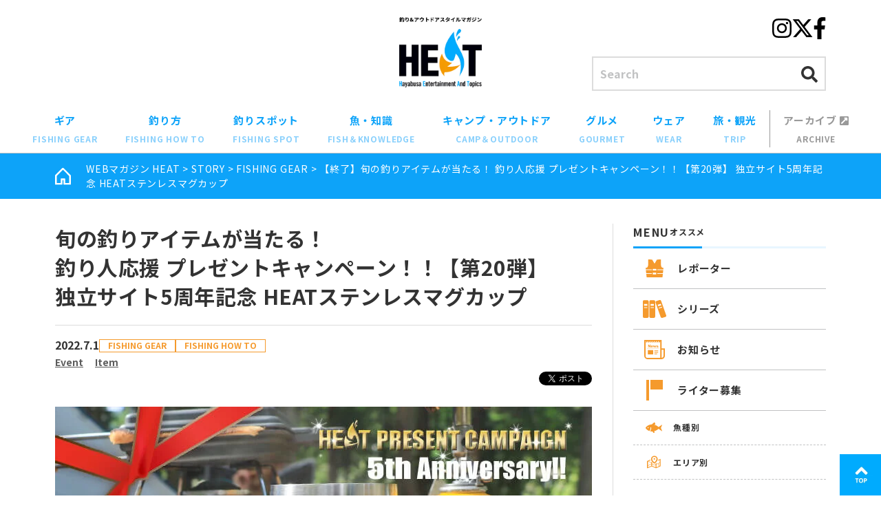

--- FILE ---
content_type: text/html; charset=UTF-8
request_url: https://heat-hayabusa.com/2022/07/01/present-campaign-20/
body_size: 25408
content:
<!DOCTYPE html>
<html lang="ja">

<head>
  <meta charset="UTF-8">
  <meta name="viewport" content="width=device-width, initial-scale=1.0">
  <meta http-equiv="X-UA-Compatible" content="IE=edge" />

  <link rel="alternate" type="application/rss+xml" title="WEBマガジン HEAT&raquo;フィード" href="https://heat-hayabusa.com/feed/">

  <link rel="shortcut icon" href="https://heat-hayabusa.com/wp-content/themes/heat-hayabusa/favicon.ico" />

  <link rel="stylesheet" href="https://heat-hayabusa.com/wp-content/themes/heat-hayabusa/css/post.css?03-43-36">
  <link rel="stylesheet" href="https://heat-hayabusa.com/wp-content/themes/heat-hayabusa/dist/css/app.css?v03-43-36">
  <link rel="stylesheet" href="https://heat-hayabusa.com/wp-content/themes/heat-hayabusa/dist/css/block-style.css?03-43-36">

  <!-- jQuery -->
  <script type="text/javascript" src="//ajax.googleapis.com/ajax/libs/jquery/1.8.3/jquery.min.js"></script>

  <!-- ▼▼▼ fontawesome ▼▼▼ -->
  <link rel="preload" as="style" href="//use.fontawesome.com/releases/v5.0.10/css/all.css" crossorigin="anonymous">
  <script defer src="//use.fontawesome.com/releases/v5.0.10/js/all.js" crossorigin="anonymous"></script>
  <!-- ▲▲▲ fontawesome ▲▲▲ -->

  <!-- ▼▼▼ Google Google Fonts ▼▼▼ -->
  <link rel="preconnect" href="https://fonts.googleapis.com">
  <link rel="preconnect" href="https://fonts.gstatic.com" crossorigin>
  <link href="https://fonts.googleapis.com/css2?family=Noto+Sans+JP:wght@400;500;700&display=swap" rel="stylesheet">
  <!-- ▲▲▲ Google Google Fonts ▲▲▲ -->

  <meta name='robots' content='index, follow, max-image-preview:large, max-snippet:-1, max-video-preview:-1' />

	<!-- This site is optimized with the Yoast SEO plugin v19.12 - https://yoast.com/wordpress/plugins/seo/ -->
	<title>旬の釣りアイテムが当たる！釣り人応援 プレゼントキャンペーン！！第20弾 独立サイト5周年記念 HEATステンレスマグカップ | WEBマガジン HEAT</title>
	<meta name="description" content="季節に応じた旬な商品が抽選で当たる、釣りと釣り人を応援するプレゼントキャンペーン!!　第19弾となる今回は、当「WEBマガジン HEAT」5周年記念のステンレスマグカップ！アウトドア好きならきっと重宝しますよ～!! ぜひチャレンジを！ | 釣り＆アウトドアスタイルマガジン 『HEAT -ヒート-』" />
	<link rel="canonical" href="https://heat-hayabusa.com/2022/07/01/present-campaign-20/" />
	<meta property="og:locale" content="ja_JP" />
	<meta property="og:type" content="article" />
	<meta property="og:title" content="旬の釣りアイテムが当たる！釣り人応援 プレゼントキャンペーン！！第20弾 独立サイト5周年記念 HEATステンレスマグカップ | WEBマガジン HEAT" />
	<meta property="og:description" content="季節に応じた旬な商品が抽選で当たる、釣りと釣り人を応援するプレゼントキャンペーン!!　第19弾となる今回は、当「WEBマガジン HEAT」5周年記念のステンレスマグカップ！アウトドア好きならきっと重宝しますよ～!! ぜひチャレンジを！ | 釣り＆アウトドアスタイルマガジン 『HEAT -ヒート-』" />
	<meta property="og:url" content="https://heat-hayabusa.com/2022/07/01/present-campaign-20/" />
	<meta property="og:site_name" content="WEBマガジン HEAT" />
	<meta property="article:publisher" content="https://www.facebook.com/heat.hayabusa/" />
	<meta property="article:published_time" content="2022-06-30T19:00:48+00:00" />
	<meta property="article:modified_time" content="2022-07-14T22:36:19+00:00" />
	<meta property="og:image" content="https://heat-hayabusa.com/wp-content/uploads/2022/07/00_titleback.jpg" />
	<meta name="author" content="株式会社ハヤブサ" />
	<meta name="twitter:card" content="summary_large_image" />
	<meta name="twitter:image" content="https://heat-hayabusa.com/wp-content/uploads/2022/07/00_titleback.jpg" />
	<meta name="twitter:creator" content="@HEAT_Hayabusa" />
	<meta name="twitter:site" content="@HEAT_Hayabusa" />
	<meta name="twitter:label1" content="執筆者" />
	<meta name="twitter:data1" content="株式会社ハヤブサ" />
	<script type="application/ld+json" class="yoast-schema-graph">{"@context":"https://schema.org","@graph":[{"@type":"WebPage","@id":"https://heat-hayabusa.com/2022/07/01/present-campaign-20/","url":"https://heat-hayabusa.com/2022/07/01/present-campaign-20/","name":"旬の釣りアイテムが当たる！釣り人応援 プレゼントキャンペーン！！第20弾 独立サイト5周年記念 HEATステンレスマグカップ | WEBマガジン HEAT","isPartOf":{"@id":"https://heat-hayabusa.com/#website"},"primaryImageOfPage":{"@id":"https://heat-hayabusa.com/2022/07/01/present-campaign-20/#primaryimage"},"image":{"@id":"https://heat-hayabusa.com/2022/07/01/present-campaign-20/#primaryimage"},"thumbnailUrl":"https://heat-hayabusa.com/wp-content/uploads/2022/07/00_thumbnail.jpg","datePublished":"2022-06-30T19:00:48+00:00","dateModified":"2022-07-14T22:36:19+00:00","author":{"@id":"https://heat-hayabusa.com/#/schema/person/9e19e47cf42b16564fbe6d27a84f1036"},"description":"季節に応じた旬な商品が抽選で当たる、釣りと釣り人を応援するプレゼントキャンペーン!!　第19弾となる今回は、当「WEBマガジン HEAT」5周年記念のステンレスマグカップ！アウトドア好きならきっと重宝しますよ～!! ぜひチャレンジを！ | 釣り＆アウトドアスタイルマガジン 『HEAT -ヒート-』","breadcrumb":{"@id":"https://heat-hayabusa.com/2022/07/01/present-campaign-20/#breadcrumb"},"inLanguage":"ja","potentialAction":[{"@type":"ReadAction","target":["https://heat-hayabusa.com/2022/07/01/present-campaign-20/"]}]},{"@type":"ImageObject","inLanguage":"ja","@id":"https://heat-hayabusa.com/2022/07/01/present-campaign-20/#primaryimage","url":"https://heat-hayabusa.com/wp-content/uploads/2022/07/00_thumbnail.jpg","contentUrl":"https://heat-hayabusa.com/wp-content/uploads/2022/07/00_thumbnail.jpg","width":350,"height":250},{"@type":"BreadcrumbList","@id":"https://heat-hayabusa.com/2022/07/01/present-campaign-20/#breadcrumb","itemListElement":[{"@type":"ListItem","position":1,"name":"WEBマガジン HEAT","item":"https://heat-hayabusa.com/"},{"@type":"ListItem","position":2,"name":"STORY","item":"https://heat-hayabusa.com/story/"},{"@type":"ListItem","position":3,"name":"FISHING GEAR","item":"https://heat-hayabusa.com/story/fishing-gear/"},{"@type":"ListItem","position":4,"name":"【終了】旬の釣りアイテムが当たる！ 釣り人応援 プレゼントキャンペーン！！【第20弾】 独立サイト5周年記念 HEATステンレスマグカップ"}]},{"@type":"WebSite","@id":"https://heat-hayabusa.com/#website","url":"https://heat-hayabusa.com/","name":"WEBマガジン HEAT","description":"釣りを中心としたお知らせや楽しめる外遊び、初心者向けお役立ち情報を扱うアウトドア読み物サイト。エサ釣りやルアー釣り、キャンプ、観光まで、お出かけ前のアイデアを幅広く掲載。","potentialAction":[{"@type":"SearchAction","target":{"@type":"EntryPoint","urlTemplate":"https://heat-hayabusa.com/?s={search_term_string}"},"query-input":"required name=search_term_string"}],"inLanguage":"ja"},{"@type":"Person","@id":"https://heat-hayabusa.com/#/schema/person/9e19e47cf42b16564fbe6d27a84f1036","name":"株式会社ハヤブサ","image":{"@type":"ImageObject","inLanguage":"ja","@id":"https://heat-hayabusa.com/#/schema/person/image/","url":"https://secure.gravatar.com/avatar/7acec8e3124b0959837980e860f34035?s=96&d=mm&r=g","contentUrl":"https://secure.gravatar.com/avatar/7acec8e3124b0959837980e860f34035?s=96&d=mm&r=g","caption":"株式会社ハヤブサ"},"url":"https://heat-hayabusa.com/author/hayabusa/"}]}</script>
	<!-- / Yoast SEO plugin. -->


<link rel='stylesheet' id='mw-wp-form-css' href='https://heat-hayabusa.com/wp-content/plugins/mw-wp-form/css/style.css' type='text/css' media='all' />
<link rel='stylesheet' id='wp-block-library-css' href='https://heat-hayabusa.com/wp-includes/css/dist/block-library/style.min.css' type='text/css' media='all' />
<style id='global-styles-inline-css' type='text/css'>
body{--wp--preset--color--black: #000000;--wp--preset--color--cyan-bluish-gray: #abb8c3;--wp--preset--color--white: #ffffff;--wp--preset--color--pale-pink: #f78da7;--wp--preset--color--vivid-red: #cf2e2e;--wp--preset--color--luminous-vivid-orange: #ff6900;--wp--preset--color--luminous-vivid-amber: #fcb900;--wp--preset--color--light-green-cyan: #7bdcb5;--wp--preset--color--vivid-green-cyan: #00d084;--wp--preset--color--pale-cyan-blue: #8ed1fc;--wp--preset--color--vivid-cyan-blue: #0693e3;--wp--preset--color--vivid-purple: #9b51e0;--wp--preset--color--theme-main: var(--c-main);--wp--preset--color--theme-main-light: var(--c-main-light);--wp--preset--color--theme-accent: var(--c-accent);--wp--preset--color--txt-link: var(--c-link);--wp--preset--color--note: var(--c-note);--wp--preset--color--shape-gray: var(--c-gray);--wp--preset--color--gray-light: var(--c-gray-light);--wp--preset--color--basic-white: #ffffff;--wp--preset--gradient--vivid-cyan-blue-to-vivid-purple: linear-gradient(135deg,rgba(6,147,227,1) 0%,rgb(155,81,224) 100%);--wp--preset--gradient--light-green-cyan-to-vivid-green-cyan: linear-gradient(135deg,rgb(122,220,180) 0%,rgb(0,208,130) 100%);--wp--preset--gradient--luminous-vivid-amber-to-luminous-vivid-orange: linear-gradient(135deg,rgba(252,185,0,1) 0%,rgba(255,105,0,1) 100%);--wp--preset--gradient--luminous-vivid-orange-to-vivid-red: linear-gradient(135deg,rgba(255,105,0,1) 0%,rgb(207,46,46) 100%);--wp--preset--gradient--very-light-gray-to-cyan-bluish-gray: linear-gradient(135deg,rgb(238,238,238) 0%,rgb(169,184,195) 100%);--wp--preset--gradient--cool-to-warm-spectrum: linear-gradient(135deg,rgb(74,234,220) 0%,rgb(151,120,209) 20%,rgb(207,42,186) 40%,rgb(238,44,130) 60%,rgb(251,105,98) 80%,rgb(254,248,76) 100%);--wp--preset--gradient--blush-light-purple: linear-gradient(135deg,rgb(255,206,236) 0%,rgb(152,150,240) 100%);--wp--preset--gradient--blush-bordeaux: linear-gradient(135deg,rgb(254,205,165) 0%,rgb(254,45,45) 50%,rgb(107,0,62) 100%);--wp--preset--gradient--luminous-dusk: linear-gradient(135deg,rgb(255,203,112) 0%,rgb(199,81,192) 50%,rgb(65,88,208) 100%);--wp--preset--gradient--pale-ocean: linear-gradient(135deg,rgb(255,245,203) 0%,rgb(182,227,212) 50%,rgb(51,167,181) 100%);--wp--preset--gradient--electric-grass: linear-gradient(135deg,rgb(202,248,128) 0%,rgb(113,206,126) 100%);--wp--preset--gradient--midnight: linear-gradient(135deg,rgb(2,3,129) 0%,rgb(40,116,252) 100%);--wp--preset--duotone--dark-grayscale: url('#wp-duotone-dark-grayscale');--wp--preset--duotone--grayscale: url('#wp-duotone-grayscale');--wp--preset--duotone--purple-yellow: url('#wp-duotone-purple-yellow');--wp--preset--duotone--blue-red: url('#wp-duotone-blue-red');--wp--preset--duotone--midnight: url('#wp-duotone-midnight');--wp--preset--duotone--magenta-yellow: url('#wp-duotone-magenta-yellow');--wp--preset--duotone--purple-green: url('#wp-duotone-purple-green');--wp--preset--duotone--blue-orange: url('#wp-duotone-blue-orange');--wp--preset--font-size--small: 13px;--wp--preset--font-size--medium: 20px;--wp--preset--font-size--large: 36px;--wp--preset--font-size--x-large: 42px;--wp--preset--font-size--sm: clamp(12px, 3.2vw, 14px);--wp--preset--font-size--md: clamp(12px, 4.2vw, 18px);--wp--preset--font-size--lg: clamp(18px, 4.8vw, 22px);--wp--preset--font-size--xl: clamp(22px, 5.8vw, 28px);--wp--preset--font-family--base: var(--ff-base);--wp--preset--font-family--marugo: var(--ff-marugo);--wp--preset--spacing--20: 0.44rem;--wp--preset--spacing--30: 0.67rem;--wp--preset--spacing--40: 1rem;--wp--preset--spacing--50: 1.5rem;--wp--preset--spacing--60: 2.25rem;--wp--preset--spacing--70: 3.38rem;--wp--preset--spacing--80: 5.06rem;}body { margin: 0;--wp--style--global--content-size: 780px;--wp--style--global--wide-size: 780px; }.wp-site-blocks > .alignleft { float: left; margin-right: 2em; }.wp-site-blocks > .alignright { float: right; margin-left: 2em; }.wp-site-blocks > .aligncenter { justify-content: center; margin-left: auto; margin-right: auto; }.wp-site-blocks > * { margin-block-start: 0; margin-block-end: 0; }.wp-site-blocks > * + * { margin-block-start: 2rem; }body { --wp--style--block-gap: 2rem; }body .is-layout-flow > *{margin-block-start: 0;margin-block-end: 0;}body .is-layout-flow > * + *{margin-block-start: 2rem;margin-block-end: 0;}body .is-layout-constrained > *{margin-block-start: 0;margin-block-end: 0;}body .is-layout-constrained > * + *{margin-block-start: 2rem;margin-block-end: 0;}body .is-layout-flex{gap: 2rem;}body .is-layout-flow > .alignleft{float: left;margin-inline-start: 0;margin-inline-end: 2em;}body .is-layout-flow > .alignright{float: right;margin-inline-start: 2em;margin-inline-end: 0;}body .is-layout-flow > .aligncenter{margin-left: auto !important;margin-right: auto !important;}body .is-layout-constrained > .alignleft{float: left;margin-inline-start: 0;margin-inline-end: 2em;}body .is-layout-constrained > .alignright{float: right;margin-inline-start: 2em;margin-inline-end: 0;}body .is-layout-constrained > .aligncenter{margin-left: auto !important;margin-right: auto !important;}body .is-layout-constrained > :where(:not(.alignleft):not(.alignright):not(.alignfull)){max-width: var(--wp--style--global--content-size);margin-left: auto !important;margin-right: auto !important;}body .is-layout-constrained > .alignwide{max-width: var(--wp--style--global--wide-size);}body .is-layout-flex{display: flex;}body .is-layout-flex{flex-wrap: wrap;align-items: center;}body .is-layout-flex > *{margin: 0;}body{padding-top: 0px;padding-right: 0px;padding-bottom: 0px;padding-left: 0px;}a:where(:not(.wp-element-button)){text-decoration: underline;}.wp-element-button, .wp-block-button__link{background-color: #32373c;border-width: 0;color: #fff;font-family: inherit;font-size: inherit;line-height: inherit;padding: calc(0.667em + 2px) calc(1.333em + 2px);text-decoration: none;}.has-black-color{color: var(--wp--preset--color--black) !important;}.has-cyan-bluish-gray-color{color: var(--wp--preset--color--cyan-bluish-gray) !important;}.has-white-color{color: var(--wp--preset--color--white) !important;}.has-pale-pink-color{color: var(--wp--preset--color--pale-pink) !important;}.has-vivid-red-color{color: var(--wp--preset--color--vivid-red) !important;}.has-luminous-vivid-orange-color{color: var(--wp--preset--color--luminous-vivid-orange) !important;}.has-luminous-vivid-amber-color{color: var(--wp--preset--color--luminous-vivid-amber) !important;}.has-light-green-cyan-color{color: var(--wp--preset--color--light-green-cyan) !important;}.has-vivid-green-cyan-color{color: var(--wp--preset--color--vivid-green-cyan) !important;}.has-pale-cyan-blue-color{color: var(--wp--preset--color--pale-cyan-blue) !important;}.has-vivid-cyan-blue-color{color: var(--wp--preset--color--vivid-cyan-blue) !important;}.has-vivid-purple-color{color: var(--wp--preset--color--vivid-purple) !important;}.has-theme-main-color{color: var(--wp--preset--color--theme-main) !important;}.has-theme-main-light-color{color: var(--wp--preset--color--theme-main-light) !important;}.has-theme-accent-color{color: var(--wp--preset--color--theme-accent) !important;}.has-txt-link-color{color: var(--wp--preset--color--txt-link) !important;}.has-note-color{color: var(--wp--preset--color--note) !important;}.has-shape-gray-color{color: var(--wp--preset--color--shape-gray) !important;}.has-gray-light-color{color: var(--wp--preset--color--gray-light) !important;}.has-basic-white-color{color: var(--wp--preset--color--basic-white) !important;}.has-black-background-color{background-color: var(--wp--preset--color--black) !important;}.has-cyan-bluish-gray-background-color{background-color: var(--wp--preset--color--cyan-bluish-gray) !important;}.has-white-background-color{background-color: var(--wp--preset--color--white) !important;}.has-pale-pink-background-color{background-color: var(--wp--preset--color--pale-pink) !important;}.has-vivid-red-background-color{background-color: var(--wp--preset--color--vivid-red) !important;}.has-luminous-vivid-orange-background-color{background-color: var(--wp--preset--color--luminous-vivid-orange) !important;}.has-luminous-vivid-amber-background-color{background-color: var(--wp--preset--color--luminous-vivid-amber) !important;}.has-light-green-cyan-background-color{background-color: var(--wp--preset--color--light-green-cyan) !important;}.has-vivid-green-cyan-background-color{background-color: var(--wp--preset--color--vivid-green-cyan) !important;}.has-pale-cyan-blue-background-color{background-color: var(--wp--preset--color--pale-cyan-blue) !important;}.has-vivid-cyan-blue-background-color{background-color: var(--wp--preset--color--vivid-cyan-blue) !important;}.has-vivid-purple-background-color{background-color: var(--wp--preset--color--vivid-purple) !important;}.has-theme-main-background-color{background-color: var(--wp--preset--color--theme-main) !important;}.has-theme-main-light-background-color{background-color: var(--wp--preset--color--theme-main-light) !important;}.has-theme-accent-background-color{background-color: var(--wp--preset--color--theme-accent) !important;}.has-txt-link-background-color{background-color: var(--wp--preset--color--txt-link) !important;}.has-note-background-color{background-color: var(--wp--preset--color--note) !important;}.has-shape-gray-background-color{background-color: var(--wp--preset--color--shape-gray) !important;}.has-gray-light-background-color{background-color: var(--wp--preset--color--gray-light) !important;}.has-basic-white-background-color{background-color: var(--wp--preset--color--basic-white) !important;}.has-black-border-color{border-color: var(--wp--preset--color--black) !important;}.has-cyan-bluish-gray-border-color{border-color: var(--wp--preset--color--cyan-bluish-gray) !important;}.has-white-border-color{border-color: var(--wp--preset--color--white) !important;}.has-pale-pink-border-color{border-color: var(--wp--preset--color--pale-pink) !important;}.has-vivid-red-border-color{border-color: var(--wp--preset--color--vivid-red) !important;}.has-luminous-vivid-orange-border-color{border-color: var(--wp--preset--color--luminous-vivid-orange) !important;}.has-luminous-vivid-amber-border-color{border-color: var(--wp--preset--color--luminous-vivid-amber) !important;}.has-light-green-cyan-border-color{border-color: var(--wp--preset--color--light-green-cyan) !important;}.has-vivid-green-cyan-border-color{border-color: var(--wp--preset--color--vivid-green-cyan) !important;}.has-pale-cyan-blue-border-color{border-color: var(--wp--preset--color--pale-cyan-blue) !important;}.has-vivid-cyan-blue-border-color{border-color: var(--wp--preset--color--vivid-cyan-blue) !important;}.has-vivid-purple-border-color{border-color: var(--wp--preset--color--vivid-purple) !important;}.has-theme-main-border-color{border-color: var(--wp--preset--color--theme-main) !important;}.has-theme-main-light-border-color{border-color: var(--wp--preset--color--theme-main-light) !important;}.has-theme-accent-border-color{border-color: var(--wp--preset--color--theme-accent) !important;}.has-txt-link-border-color{border-color: var(--wp--preset--color--txt-link) !important;}.has-note-border-color{border-color: var(--wp--preset--color--note) !important;}.has-shape-gray-border-color{border-color: var(--wp--preset--color--shape-gray) !important;}.has-gray-light-border-color{border-color: var(--wp--preset--color--gray-light) !important;}.has-basic-white-border-color{border-color: var(--wp--preset--color--basic-white) !important;}.has-vivid-cyan-blue-to-vivid-purple-gradient-background{background: var(--wp--preset--gradient--vivid-cyan-blue-to-vivid-purple) !important;}.has-light-green-cyan-to-vivid-green-cyan-gradient-background{background: var(--wp--preset--gradient--light-green-cyan-to-vivid-green-cyan) !important;}.has-luminous-vivid-amber-to-luminous-vivid-orange-gradient-background{background: var(--wp--preset--gradient--luminous-vivid-amber-to-luminous-vivid-orange) !important;}.has-luminous-vivid-orange-to-vivid-red-gradient-background{background: var(--wp--preset--gradient--luminous-vivid-orange-to-vivid-red) !important;}.has-very-light-gray-to-cyan-bluish-gray-gradient-background{background: var(--wp--preset--gradient--very-light-gray-to-cyan-bluish-gray) !important;}.has-cool-to-warm-spectrum-gradient-background{background: var(--wp--preset--gradient--cool-to-warm-spectrum) !important;}.has-blush-light-purple-gradient-background{background: var(--wp--preset--gradient--blush-light-purple) !important;}.has-blush-bordeaux-gradient-background{background: var(--wp--preset--gradient--blush-bordeaux) !important;}.has-luminous-dusk-gradient-background{background: var(--wp--preset--gradient--luminous-dusk) !important;}.has-pale-ocean-gradient-background{background: var(--wp--preset--gradient--pale-ocean) !important;}.has-electric-grass-gradient-background{background: var(--wp--preset--gradient--electric-grass) !important;}.has-midnight-gradient-background{background: var(--wp--preset--gradient--midnight) !important;}.has-small-font-size{font-size: var(--wp--preset--font-size--small) !important;}.has-medium-font-size{font-size: var(--wp--preset--font-size--medium) !important;}.has-large-font-size{font-size: var(--wp--preset--font-size--large) !important;}.has-x-large-font-size{font-size: var(--wp--preset--font-size--x-large) !important;}.has-sm-font-size{font-size: var(--wp--preset--font-size--sm) !important;}.has-md-font-size{font-size: var(--wp--preset--font-size--md) !important;}.has-lg-font-size{font-size: var(--wp--preset--font-size--lg) !important;}.has-xl-font-size{font-size: var(--wp--preset--font-size--xl) !important;}.has-base-font-family{font-family: var(--wp--preset--font-family--base) !important;}.has-marugo-font-family{font-family: var(--wp--preset--font-family--marugo) !important;}
.wp-block-navigation a:where(:not(.wp-element-button)){color: inherit;}
.wp-block-pullquote{font-size: 1.5em;line-height: 1.6;}
</style>
<link rel='stylesheet' id='wp-pagenavi-css' href='https://heat-hayabusa.com/wp-content/plugins/wp-pagenavi/pagenavi-css.css' type='text/css' media='all' />
<link rel='stylesheet' id='wordpress-popular-posts-css-css' href='https://heat-hayabusa.com/wp-content/plugins/wordpress-popular-posts/assets/css/wpp.css' type='text/css' media='all' />
<link rel='stylesheet' id='my-style-css-css' href='https://heat-hayabusa.com/wp-content/themes/heat-hayabusa/style.css?amp;20210908' type='text/css' media='all' />
<script type='text/javascript' src='https://heat-hayabusa.com/wp-includes/js/jquery/jquery.min.js' id='jquery-core-js'></script>
<script type='text/javascript' src='https://heat-hayabusa.com/wp-includes/js/jquery/jquery-migrate.min.js' id='jquery-migrate-js'></script>
<script type='application/json' id='wpp-json'>
{"sampling_active":0,"sampling_rate":100,"ajax_url":"https:\/\/heat-hayabusa.com\/wp-json\/wordpress-popular-posts\/v1\/popular-posts","api_url":"https:\/\/heat-hayabusa.com\/wp-json\/wordpress-popular-posts","ID":67695,"token":"3cb7c6dcf2","lang":0,"debug":0}
</script>
<script type='text/javascript' src='https://heat-hayabusa.com/wp-content/plugins/wordpress-popular-posts/assets/js/wpp.min.js' id='wpp-js-js'></script>
<link rel="https://api.w.org/" href="https://heat-hayabusa.com/wp-json/" /><link rel="alternate" type="application/json" href="https://heat-hayabusa.com/wp-json/wp/v2/posts/67695" /><link rel="alternate" type="application/json+oembed" href="https://heat-hayabusa.com/wp-json/oembed/1.0/embed?url=https%3A%2F%2Fheat-hayabusa.com%2F2022%2F07%2F01%2Fpresent-campaign-20%2F" />
<link rel="alternate" type="text/xml+oembed" href="https://heat-hayabusa.com/wp-json/oembed/1.0/embed?url=https%3A%2F%2Fheat-hayabusa.com%2F2022%2F07%2F01%2Fpresent-campaign-20%2F&#038;format=xml" />
            <style id="wpp-loading-animation-styles">@-webkit-keyframes bgslide{from{background-position-x:0}to{background-position-x:-200%}}@keyframes bgslide{from{background-position-x:0}to{background-position-x:-200%}}.wpp-widget-placeholder,.wpp-widget-block-placeholder{margin:0 auto;width:60px;height:3px;background:#dd3737;background:linear-gradient(90deg,#dd3737 0%,#571313 10%,#dd3737 100%);background-size:200% auto;border-radius:3px;-webkit-animation:bgslide 1s infinite linear;animation:bgslide 1s infinite linear}</style>
            
  <!-- ヒートマップ（Clarity） -->
  <script type="text/javascript">
    (function(c, l, a, r, i, t, y) {
      c[a] = c[a] || function() {
        (c[a].q = c[a].q || []).push(arguments)
      };
      t = l.createElement(r);
      t.async = 1;
      t.src = "https://www.clarity.ms/tag/" + i;
      y = l.getElementsByTagName(r)[0];
      y.parentNode.insertBefore(t, y);
    })(window, document, "clarity", "script", "fd0qze32eg");
  </script>

</head>

<body class="post-template-default single single-post postid-67695 single-format-standard">

  <div id="js-loader" class="loader-wrap">
      <!-- 2回目以降のアクセス -->
    <div id="loadingAnim" class="loadingAnim">
      <i class="loadingAnim_line"></i>
    </div>
  </div>

  <!-- Facebook -->
  <div id="fb-root"></div>
  <script async defer crossorigin="anonymous" src="https://connect.facebook.net/ja_JP/sdk.js#xfbml=1&version=v22.0"></script>

  <div id="container" class="l-wrapper">

    <header id="header" class="l-header">
      <div id="header-in" class="l-header__inner wrapper">
        <div class="logo l-header-logo">
          <p class="sub">
            <a class="over" href="https://heat-hayabusa.com">
              <picture>
                <source srcset="https://heat-hayabusa.com/wp-content/themes/heat-hayabusa/dist/images/header-logo-txt.webp" type="image/webp">
                <img src="https://heat-hayabusa.com/wp-content/themes/heat-hayabusa/dist/images/header-logo-txt.png" alt="釣り＆アウトドアスタイルマガジン HEAT" width="156">
              </picture>
            </a>
          </p>
          <p class="main">
            <a class="over" href="https://heat-hayabusa.com">
              <picture>
                <source srcset="https://heat-hayabusa.com/wp-content/themes/heat-hayabusa/dist/images/header-logo.webp" type="image/webp">
                <img src="https://heat-hayabusa.com/wp-content/themes/heat-hayabusa/dist/images/header-logo.png" alt="釣り＆アウトドアスタイルマガジン HEAT" width="160">
              </picture>
            </a>
          </p>
        </div>

        <div class="l-header-aside">
          <div class="l-header-sns">
            <ul class="l-header-sns__list">
              <li class="l-header-sns__item l-header-sns__item--instagram"><a href="//www.instagram.com/heat_hayabusa/" target="_blank"><i class="fab fa-2x fa-instagram"></i></a></li>
              <li class="l-header-sns__item l-header-sns__item--twitter"><a href="//twitter.com/heat_hayabusa" target="_blank">
                  <!-- <i class="fab fa-2x fa-twitter"></i> -->
                  <svg xmlns="http://www.w3.org/2000/svg" width="32" viewBox="0 0 512 512"><!--!Font Awesome Free 6.7.2 by @fontawesome - https://fontawesome.com License - https://fontawesome.com/license/free Copyright 2024 Fonticons, Inc.-->
                    <path d="M389.2 48h70.6L305.6 224.2 487 464H345L233.7 318.6 106.5 464H35.8L200.7 275.5 26.8 48H172.4L272.9 180.9 389.2 48zM364.4 421.8h39.1L151.1 88h-42L364.4 421.8z" />
                  </svg>
                </a></li>
              <li class="l-header-sns__item l-header-sns__item--facebook"><a href="//www.facebook.com/heat.hayabusa/" target="_blank"><i class="fab fa-2x fa-facebook-f"></i></a></li>
            </ul>
          </div>

          <div class="l-header-search">
            <form method="get" id="searchform" action="https://heat-hayabusa.com/" class="p-searchform-widget">
	<input type="text" class="p-searchform-widget__input" name="s" id="s" placeholder="Search" />
	<button type="submit" class="p-searchform-widget__submit" id="searchsubmit">
		<i class="fas fa-search"></i>
	</button>
</form>          </div>

          <div class="l-hamburger sp">
            <button type="button" class="l-hamburger__open js-menu-open"><i class="fa fa-bars"></i></button>
            <button type="button" class="l-hamburger__close js-menu-close"><i class="fas fa-times"></i></button>
          </div>
        </div>
      </div>
      <!-- /.wrapper -->

      <nav id="nav" class="l-gnav">
        <div class="l-gnav__inner">
          <ul class="l-gnav__list">

            
              <li class="l-gnav__item"><a href="https://heat-hayabusa.com/story/fishing-gear/">ギア<em>FISHING GEAR</em></a></li>

            
              <li class="l-gnav__item"><a href="https://heat-hayabusa.com/story/fishing-how-to/">釣り方<em>FISHING HOW TO</em></a></li>

            
              <li class="l-gnav__item"><a href="https://heat-hayabusa.com/story/fishing-spot/">釣りスポット<em>FISHING SPOT</em></a></li>

            
              <li class="l-gnav__item"><a href="https://heat-hayabusa.com/story/fishknowledge/">魚・知識<em>FISH＆KNOWLEDGE</em></a></li>

            
              <li class="l-gnav__item"><a href="https://heat-hayabusa.com/story/camp-outdoor/">キャンプ・アウトドア<em>CAMP＆OUTDOOR</em></a></li>

            
              <li class="l-gnav__item"><a href="https://heat-hayabusa.com/story/gourmet/">グルメ<em>GOURMET</em></a></li>

            
              <li class="l-gnav__item"><a href="https://heat-hayabusa.com/story/wear-story/">ウェア<em>WEAR</em></a></li>

            
              <li class="l-gnav__item"><a href="https://heat-hayabusa.com/story/trip/">旅・観光<em>TRIP</em></a></li>

            
            <li class="l-gnav__item l-gnav__item--archive"><a href="https://heat-hayabusa.com/archive/" target="_blank">アーカイブ <i class="fas fa-external-link-square-alt"></i><em>ARCHIVE</em></a></li>
          </ul>

          <div class="l-gnav-drwer-only u-sm-only u-mt-sm">
            <div class="l-gnav-bnr-list">
              <!-- <div class="l-gnav-bnr">
                  <a href="https://heat-hayabusa.com/activityspot/">
                    <picture>
                      <source srcset="https://heat-hayabusa.com/wp-content/themes/heat-hayabusa/dist/images/activityspot/banner-spot-side--sp.webp" type="image/webp">
                      <img src="https://heat-hayabusa.com/wp-content/themes/heat-hayabusa/dist/images/activityspot/banner-spot-side--sp.jpg" alt="日本全国釣りができる施設 一覧へ" width="324" height="90">
                    </picture>
                  </a>
                </div> -->

                                                
                    <div class="l-gnav-bnr">
                      <a
                                                href="/activityspot/"
                        target=""
                        >
                        <img width="890" height="246" src="https://heat-hayabusa.com/wp-content/uploads/2025/01/f979a8d29e4c5884bd77da9d0c9a5914.jpg" class="attachment-large size-large" alt="" decoding="async" loading="lazy" />                      </a>
                    </div>

                                                    
                    <div class="l-gnav-bnr">
                      <a
                                                href="/sakana-cooking/"
                        target=""
                        >
                        <img width="890" height="246" src="https://heat-hayabusa.com/wp-content/uploads/2025/07/banner-sakana-cooking_890x246.jpg" class="attachment-large size-large" alt="" decoding="async" loading="lazy" />                      </a>
                    </div>

                                                    
                    <div class="l-gnav-bnr">
                      <a
                                                href="/series/rule-manners/"
                        target=""
                        >
                        <img width="890" height="246" src="https://heat-hayabusa.com/wp-content/uploads/2025/01/17f14b1fdcaa5f7c30d7f3498b290375.jpg" class="attachment-large size-large" alt="" decoding="async" loading="lazy" />                      </a>
                    </div>

                                                            </div>

            <div class="l-gnav-sns u-mt-lg">
              <ul class="l-gnav-sns__list">
                <li class="l-gnav-sns__item"><a href="//www.instagram.com/heat_hayabusa/" target="_blank">
                    <picture>
                      <source srcset="https://heat-hayabusa.com/wp-content/themes/heat-hayabusa/dist/images/icon/i-instagram_c.webp" type="image/webp">
                      <img src="https://heat-hayabusa.com/wp-content/themes/heat-hayabusa/dist/images/icon/i-instagram_c.png" alt="Instagramはこちら" width="50" height="50">
                    </picture>
                  </a></li>
                <li class="l-gnav-sns__item"><a href="//twitter.com/heat_hayabusa" target="_blank">
                    <picture>
                      <source srcset="https://heat-hayabusa.com/wp-content/themes/heat-hayabusa/dist/images/icon/i-x.webp" type="image/webp">
                      <img src="https://heat-hayabusa.com/wp-content/themes/heat-hayabusa/dist/images/icon/i-x.png" alt="X（旧twitter）はこちら" width="50" height="50">
                    </picture>
                  </a></li>
                <li class="l-gnav-sns__item"><a href="//www.facebook.com/heat.hayabusa/" target="_blank">
                    <picture>
                      <source srcset="https://heat-hayabusa.com/wp-content/themes/heat-hayabusa/dist/images/icon/i-facebook_c.webp" type="image/webp">
                      <img src="https://heat-hayabusa.com/wp-content/themes/heat-hayabusa/dist/images/icon/i-facebook_c.png" alt="facebookはこちら" width="50" height="50">
                    </picture>
                  </a></li>
              </ul>
            </div>

            <div class="l-gnav-sub-nav u-mt-lg u-pb-xl">
              <ul class="l-gnav-sub-nav__list">
                <li class="l-gnav-sub-nav__item"><a href="https://heat-hayabusa.com/about/">WEBマガジンHEATとは</a></li>
                <li class="l-gnav-sub-nav__item"><a href="https://heat-hayabusa.com/reporter/">レポーター一覧</a></li>
                <li class="l-gnav-sub-nav__item"><a href="https://heat-hayabusa.com/contact-info/">お問合せ一覧</a></li>
                <li class="l-gnav-sub-nav__item"><a href="http://www.hayabusa.co.jp/company/" target="_blank">運営会社</a></li>
                <li class="l-gnav-sub-nav__item"><a href="https://heat-hayabusa.com/privacy-policy/">プライバシーポリシー</a></li>
              </ul>
            </div>

          </div>
        </div>
      </nav>
      <div id="overlay" class="l-gnav__overlay"></div>
    </header>

    <div class="l-content-wrapper">

      
        <!-- ▼Breadcrumbs by Yoast SEO -->
        <div id="breadcrumbs" class="l-breadcrumbs">
          <div class="wrapper">
            <div class="l-breadcrumbs__inner">
              <span><span><a href="https://heat-hayabusa.com/">WEBマガジン HEAT</a></span> &gt; <span><a href="https://heat-hayabusa.com/story/">STORY</a></span> &gt; <span><a href="https://heat-hayabusa.com/story/fishing-gear/">FISHING GEAR</a></span> &gt; <span class="breadcrumb_last" aria-current="page">【終了】旬の釣りアイテムが当たる！ 釣り人応援 プレゼントキャンペーン！！【第20弾】 独立サイト5周年記念 HEATステンレスマグカップ</span></span>            </div>
          </div>
        </div>

      
      <div id="main-wrap" class="l-has-sidebar wrapper">
        <main id="main" class="l-has-sidebar__not-sidebar">		<!-- ARTICLE -->
		<article id="post-67695" class="post-67695 post type-post status-publish format-standard has-post-thumbnail hentry category-fishing-gear category-fishing-how-to category-campaign tag-event tag-item fishname-others area-other">
			<header class="entry-header">
				<h1 class="entry-title p-article-title">
					<span class="p-article-title__subtxt"></span>
					<span class="p-article-title__maintxt">旬の釣りアイテムが当たる！<br />
釣り人応援 プレゼントキャンペーン！！【第20弾】<br />
独立サイト5周年記念 HEATステンレスマグカップ</span>
				</h1>
				<div class="p-article-meta">
					<p class="p-article-meta__date">2022.7.1</p>
					<ul class="p-article-meta__category">
						<li class="p-article-meta__category-tag"><a href="https://heat-hayabusa.com/story/fishing-gear/">FISHING GEAR</a></li><li class="p-article-meta__category-tag"><a href="https://heat-hayabusa.com/story/fishing-how-to/">FISHING HOW TO</a></li>					</ul>

											<p class="p-article-meta__tags">
							
								<a href="https://heat-hayabusa.com/tag/event/">Event</a>

							
								<a href="https://heat-hayabusa.com/tag/item/">Item</a>

													</p>
					
					<div class="p-article-meta__sns">
<ul class="p-sns-share-widget">
  <li style="--facebook-width: 92px" class="p-sns-share-widget__facebook">
    <div class="fb-share-button p-sns-share-widget__facebook-btn" data-href="https://heat-hayabusa.com/2022/07/01/present-campaign-20/" data-layout="button" data-size=""></div>
  </li>
  <li class="p-sns-share-widget__twitter">
    <!-- tweetボタン -->
    <a href="https://twitter.com/share" class="twitter-share-button" data-lang="ja" data-count="none">ツイート</a>
  </li>
</ul></div>
				</div>
			</header>

			<div class="entry-content">

								<div class="p-article-summary">
					<p><img decoding="async" loading="lazy" src="https://heat-hayabusa.com/wp-content/uploads/2022/07/00_titleback.jpg" alt="" width="780" height="557" class="alignnone size-full wp-image-68078" /></p>
				</div>

				
					
					<div id="post-content"></div>
					<h2>キャンペーン概要</h2>
<p><span class="fz12">季節に応じた旬な商品が抽選で当たる、釣りと釣り人を応援するプレゼントキャンペーン!!<br />
今回は、当「WEBマガジン HEAT」が独立サイトとしてまる5年を迎えたことを記念して、アウトドア好きならきっと重宝するグッズアイテムをご用意しました。<br />
カンタンなアンケートに答えるだけのプレゼントキャンペーンです。どしどしご応募ください！</span></p>
<p><span class="fz12">●応募期間：</span>　<strong class="fz12">2022年 <span class="orange fz14">7月1日(金)</span>　～　2022年 <span class="orange fz14">7月14日(木)</span></strong></p>
<p><span class="fz12">●第20弾のプレゼントは！</span><br />
　　<strong class="fz12">感謝!!<br />
　　<span class="blue fz14">独立サイト5周年記念 HEATステンレスマグカップ</span></strong>　<span class="fz12">を</span><br />
　　<span class="fz12">抽選で<strong class="orange fz14">80名</strong>様にプレゼント。</span><br />
　　<span class="fz12">しかも！　運がよければ、<strong class="blue">HEATタオル</strong> や <strong class="blue">HEATタオル＆ボトルホルダー</strong> も当たるかも!?</span></p>
<h4>プレゼント対象品紹介</h4>
<figure class="entry-img">
<a href="https://heat-hayabusa.com/wp-content/uploads/2022/07/01.jpg" class="fancybox"><img decoding="async" src="https://heat-hayabusa.com/wp-content/uploads/2022/07/01.jpg" alt="第20弾プレゼント内容_01"></a><br />
</figure>
<figure class="flex-wrapper entry-img">
<div class="flex-item">
<a href="https://heat-hayabusa.com/wp-content/uploads/2022/07/02.jpg" class="fancybox"><img decoding="async" src="https://heat-hayabusa.com/wp-content/uploads/2022/07/02.jpg" alt="収納がかさばらない折り畳みハンドル"></a>
</div>
<div class="flex-item">
<a href="https://heat-hayabusa.com/wp-content/uploads/2022/07/03.jpg" class="fancybox"><img decoding="async" src="https://heat-hayabusa.com/wp-content/uploads/2022/07/03.jpg" alt="バッグやバッカンにぶら下げ"></a>
</div><figcaption><strong>対象商品：独立サイト5周年記念 HEATステンレスマグカップ　持ち運びやすいカラビナハンドル。折りたためるので収納も◎</strong><br />
※クリック（タップ）すると拡大表示でご覧いただけます</figcaption></figure>
<div class="flex-wrapper entry-img">
<figure class="flex-item">
<a href="https://heat-hayabusa.com/wp-content/uploads/2021/07/03_IMG_1617_2021.jpg" class="fancybox"><img decoding="async" src="https://heat-hayabusa.com/wp-content/uploads/2021/07/03_IMG_1617_2021.jpg" alt="第20弾プレゼント内容_03"></a><figcaption><strong>対象商品：HEATタオル</strong><br />
運がよければさらに当たるかも？<br />
※クリック（タップ）すると拡大表示でご覧いただけます</figcaption></figure>
<figure class="flex-item">
<a href="https://heat-hayabusa.com/wp-content/uploads/2021/07/04_IMG_1620_2021.jpg" class="fancybox"><img decoding="async" src="https://heat-hayabusa.com/wp-content/uploads/2021/07/04_IMG_1620_2021.jpg" alt="第20弾プレゼント内容_04"></a><figcaption><strong>対象商品：HEATタオル＆ボトルホルダー</strong><br />
運がよければさらに当たるかも？<br />
※クリック（タップ）すると拡大表示でご覧いただけます</figcaption></figure>
</div>
<h4>応募方法</h4>
<ul class="campaign-ul">
<li>応募フォームに必要事項をご入力の上、お申し込みください。<br />
その際、アンケートへのご協力をお願いいたします。</li>
<li>お一人様1回のみのご応募となります。</li>
</ul>
<h4>注意事項</h4>
<p>応募方法・注意事項を必ずご確認のうえ、ご同意いただける方のみご応募願います。</p>
<ul class="campaign-ul campaign-ul-attention">
<li><a target="_blank" href="https://heat-hayabusa.com/privacy-policy/" rel="noopener noreferrer">プライバシーポリシー</a>の内容をご確認のうえ、同意いただける方のみご応募ください。</li>
<li>ご提供いただきました個人情報は、当キャンペーン並びに、WEBマガジンHEATの情報等ご案内に利用させていただきます。（それ以外の利用は致しません）</li>
<li>当選者は厳選なる抽選のうえ決定し、発表は商品の発送をもってかえさせていただきます。<br />
あらかじめご了承ください。</li>
<li>選考方法や抽選の結果に関するお問い合わせにはお答えできません。</li>
<li>対象品のサイズ・カラー・数量は選べませんので、ご了承ください。</li>
<li>禁止事項
<ul>
<li>当キャンペーンへの応募に際し、以下の行為を禁止いたします。</li>
<li>※当キャンペーンの運営を妨げる行為</li>
<li>※他人に迷惑、不利益、損害または不快感を与える行為</li>
<li>※営利を目的とした情報提供、広告宣伝もしくは勧誘行為</li>
<li>※公序良俗に反する行為</li>
</ul>
</li>
</ul>
<p><!--


<h4>応募フォーム</h4>


[mwform_formkey key="67698"]
--></p>
<p>&nbsp;</p>
<p class="align-center"><strong class="red fz16">キャンペーンの募集は終了致しました。<br />
たくさんのご応募ありがとうございました。</strong></p>

				
			</div>
			<!-- /.entry-content -->

			
			<footer class="p-article-footer">

				

				<div class="p-article-meta p-article-meta--footer">
											<ul class="p-article-meta__category">
															<li class="p-article-meta__category-tag">
									<a href="https://heat-hayabusa.com/story/fishing-gear/">ギア</a>
								</li>
															<li class="p-article-meta__category-tag">
									<a href="https://heat-hayabusa.com/story/fishing-how-to/">釣り方</a>
								</li>
													</ul>
					
											<p class="p-article-meta__tags">
															<a href="https://heat-hayabusa.com/tag/event/">キャンペーン等</a>
															<a href="https://heat-hayabusa.com/tag/item/">アイテム</a>
													</p>
									</div>
				<!-- /.p-article-meta p-article-meta--footer -->

				<div class="p-article-footer__sns">
					<a class="p-article__btn-back" href="javascript:history.back()">» BACK</a>
					
<ul class="p-sns-share-widget">
  <li style="--facebook-width: 92px" class="p-sns-share-widget__facebook">
    <div class="fb-share-button p-sns-share-widget__facebook-btn" data-href="https://heat-hayabusa.com/2022/07/01/present-campaign-20/" data-layout="button" data-size=""></div>
  </li>
  <li class="p-sns-share-widget__twitter">
    <!-- tweetボタン -->
    <a href="https://twitter.com/share" class="twitter-share-button" data-lang="ja" data-count="none">ツイート</a>
  </li>
</ul>				</div>

				<!-- バナースライダー -->
				
  <div class="p-bnr-slider">
    <div class="swiper bnr-swiper">
      <div class="swiper-wrapper">

        
          
            <div class="swiper-slide">
              <a
                                href="/activityspot/"
                target=""
                >
                <img width="890" height="246" src="https://heat-hayabusa.com/wp-content/uploads/2025/01/f979a8d29e4c5884bd77da9d0c9a5914.jpg" class="attachment-large size-large" alt="" decoding="async" loading="lazy" />              </a>
            </div>

          
        
          
            <div class="swiper-slide">
              <a
                                href="/sakana-cooking/"
                target=""
                >
                <img width="890" height="246" src="https://heat-hayabusa.com/wp-content/uploads/2025/07/banner-sakana-cooking_890x246.jpg" class="attachment-large size-large" alt="" decoding="async" loading="lazy" />              </a>
            </div>

          
        
          
            <div class="swiper-slide">
              <a
                                href="/series/rule-manners/"
                target=""
                >
                <img width="890" height="246" src="https://heat-hayabusa.com/wp-content/uploads/2025/01/17f14b1fdcaa5f7c30d7f3498b290375.jpg" class="attachment-large size-large" alt="" decoding="async" loading="lazy" />              </a>
            </div>

          
        
      </div>
    </div>
  </div>

				<style>
					.p-bnr-slider {
						margin-top: 32px;
						padding: 0;
						background-color: transparent;
					}
				</style>

			</footer>
		</article>

		<div class='yarpp yarpp-related yarpp-related-website yarpp-template-yarpp-template-heat'>

<h3>関連記事</h3>
	<div class="p-related-posts">
					
<div id="post-35580" class="c-post c-post--small post-35580 post type-post status-publish format-standard has-post-thumbnail hentry category-fishing-gear category-fishing-how-to category-campaign tag-event tag-item fishname-others area-other">
  <figure class="c-post__thumb c-post__thumb--square">
    <a href="https://heat-hayabusa.com/2020/07/01/present-campaign-7/">
              <img width="150" height="150" src="https://heat-hayabusa.com/wp-content/uploads/2020/07/00_thumbnail-150x150.jpg" class="attachment-thumbnail size-thumbnail wp-post-image" alt="" decoding="async" loading="lazy" />          </a>
  </figure>

  <div class="c-post__header">
    <p class="c-post__title"><a href="https://heat-hayabusa.com/2020/07/01/present-campaign-7/">【終了】旬の釣りアイテムが当たる！ <br>釣り人応援 プレゼントキャンペーン！！【第7弾】 <br>独立サイト3周年記念 HEATルアーケース</a></p>
    <div class="c-post__meta">
      <span class="c-post__date">2020.7.1</span>
    </div>
  </div>
</div>					
<div id="post-50288" class="c-post c-post--small post-50288 post type-post status-publish format-standard has-post-thumbnail hentry category-fishing-gear category-fishing-how-to category-campaign tag-event tag-item tag-note fishname-others area-other">
  <figure class="c-post__thumb c-post__thumb--square">
    <a href="https://heat-hayabusa.com/2021/07/15/special-present-campaign/">
              <img width="150" height="150" src="https://heat-hayabusa.com/wp-content/uploads/2021/07/00_thumbnail_2-150x150.jpg" class="attachment-thumbnail size-thumbnail wp-post-image" alt="" decoding="async" loading="lazy" />          </a>
  </figure>

  <div class="c-post__header">
    <p class="c-post__title"><a href="https://heat-hayabusa.com/2021/07/15/special-present-campaign/">【終了】かわちゃんイラスト本出版!! ＆ <br>「知って得する！川田一輝のお魚あれこれ」100号記念 プレゼントキャンペーン！</a></p>
    <div class="c-post__meta">
      <span class="c-post__date">2021.7.15</span>
    </div>
  </div>
</div>					
<div id="post-50774" class="c-post c-post--small post-50774 post type-post status-publish format-standard has-post-thumbnail hentry category-fishing-gear category-fishing-how-to category-campaign tag-event tag-item fishname-others area-other">
  <figure class="c-post__thumb c-post__thumb--square">
    <a href="https://heat-hayabusa.com/2021/07/01/present-campaign-13/">
              <img width="150" height="150" src="https://heat-hayabusa.com/wp-content/uploads/2021/07/00_thumbnail-150x150.jpg" class="attachment-thumbnail size-thumbnail wp-post-image" alt="" decoding="async" loading="lazy" />          </a>
  </figure>

  <div class="c-post__header">
    <p class="c-post__title"><a href="https://heat-hayabusa.com/2021/07/01/present-campaign-13/">【終了】旬の釣りアイテムが当たる！ <br>釣り人応援 プレゼントキャンペーン！！【第13弾】 <br>独立サイト4周年記念 HEATランタン</a></p>
    <div class="c-post__meta">
      <span class="c-post__date">2021.7.1</span>
    </div>
  </div>
</div>					
<div id="post-8780" class="c-post c-post--small post-8780 post type-post status-publish format-standard has-post-thumbnail hentry category-fishing-gear category-fishing-how-to tag-event tag-item tag-note tag-product fishname-others area-other area-osaka">
  <figure class="c-post__thumb c-post__thumb--square">
    <a href="https://heat-hayabusa.com/2018/02/22/fs2018/">
              <img width="150" height="150" src="https://heat-hayabusa.com/wp-content/uploads/2018/02/01-1-150x150.jpg" class="attachment-thumbnail size-thumbnail wp-post-image" alt="" decoding="async" loading="lazy" />          </a>
  </figure>

  <div class="c-post__header">
    <p class="c-post__title"><a href="https://heat-hayabusa.com/2018/02/22/fs2018/">インテックス大阪に、またまた全員集合！<br>「フィッシングショーOSAKA2018」早足見聞録</a></p>
    <div class="c-post__meta">
      <span class="c-post__date">2018.2.22</span>
    </div>
  </div>
</div>					
<div id="post-31795" class="c-post c-post--small post-31795 post type-post status-publish format-standard has-post-thumbnail hentry category-fishing-gear category-fishing-how-to category-wear-story category-campaign tag-clothes tag-event tag-product tag-summer fishname-others area-other">
  <figure class="c-post__thumb c-post__thumb--square">
    <a href="https://heat-hayabusa.com/2020/04/01/monitor-campaign-3/">
              <img width="150" height="150" src="https://heat-hayabusa.com/wp-content/uploads/2020/04/00_thumbnail-150x150.jpg" class="attachment-thumbnail size-thumbnail wp-post-image" alt="" decoding="async" loading="lazy" />          </a>
  </figure>

  <div class="c-post__header">
    <p class="c-post__title"><a href="https://heat-hayabusa.com/2020/04/01/monitor-campaign-3/">【終了】刺さる超冷感を体感！<br>FREEKNOT夏の冷感ウェア モニターキャンペーン！！</a></p>
    <div class="c-post__meta">
      <span class="c-post__date">2020.4.1</span>
    </div>
  </div>
</div>					
<div id="post-38219" class="c-post c-post--small post-38219 post type-post status-publish format-standard has-post-thumbnail hentry category-fishing-gear category-fishing-how-to category-campaign tag-event tag-product fishname-aji fishname-isaki fishname-kasago fishname-saba fishname-suzuki fishname-others fishname-hata fishname-hirame fishname-buri-hamachi fishname-magochi fishname-mekki area-other">
  <figure class="c-post__thumb c-post__thumb--square">
    <a href="https://heat-hayabusa.com/2020/08/03/present-campaign-8/">
              <img width="150" height="150" src="https://heat-hayabusa.com/wp-content/uploads/2020/08/00_thumbnail-1-150x150.jpg" class="attachment-thumbnail size-thumbnail wp-post-image" alt="" decoding="async" loading="lazy" />          </a>
  </figure>

  <div class="c-post__header">
    <p class="c-post__title"><a href="https://heat-hayabusa.com/2020/08/03/present-campaign-8/">【終了】旬の釣りアイテムが当たる！ <br>釣り人応援 プレゼントキャンペーン！！【第8弾】 <br>ショアジギングを楽チンかんたんに！ ジャックアイ セット</a></p>
    <div class="c-post__meta">
      <span class="c-post__date">2020.8.3</span>
    </div>
  </div>
</div>					
<div id="post-43341" class="c-post c-post--small post-43341 post type-post status-publish format-standard has-post-thumbnail hentry category-fishing-gear category-fishing-how-to category-campaign tag-event tag-product fishname-aji fishname-kasago fishname-saba fishname-others fishname-mebaru area-other">
  <figure class="c-post__thumb c-post__thumb--square">
    <a href="https://heat-hayabusa.com/2020/12/01/present-campaign-9/">
              <img width="150" height="150" src="https://heat-hayabusa.com/wp-content/uploads/2020/12/00_thumbnail-150x150.jpg" class="attachment-thumbnail size-thumbnail wp-post-image" alt="" decoding="async" loading="lazy" />          </a>
  </figure>

  <div class="c-post__header">
    <p class="c-post__title"><a href="https://heat-hayabusa.com/2020/12/01/present-campaign-9/">【終了】旬の釣りアイテムが当たる！<br>釣り人応援 プレゼントキャンペーン！！【第9弾】<br>大放出！アジング・メバリング アソートセット</a></p>
    <div class="c-post__meta">
      <span class="c-post__date">2020.12.1</span>
    </div>
  </div>
</div>					
<div id="post-58129" class="c-post c-post--small post-58129 post type-post status-publish format-standard has-post-thumbnail hentry category-fishing-gear category-fishing-how-to category-campaign tag-event tag-product fishname-others area-other">
  <figure class="c-post__thumb c-post__thumb--square">
    <a href="https://heat-hayabusa.com/2021/10/01/present-campaign-15/">
              <img width="150" height="150" src="https://heat-hayabusa.com/wp-content/uploads/2021/10/00_thumbnail-150x150.jpg" class="attachment-thumbnail size-thumbnail wp-post-image" alt="" decoding="async" loading="lazy" />          </a>
  </figure>

  <div class="c-post__header">
    <p class="c-post__title"><a href="https://heat-hayabusa.com/2021/10/01/present-campaign-15/">【終了】旬の釣りアイテムが当たる！ <br>釣り人応援 プレゼントキャンペーン！！【第15弾】 <br>夜長を楽しむ！旬のタチウオ仕掛 セット</a></p>
    <div class="c-post__meta">
      <span class="c-post__date">2021.10.1</span>
    </div>
  </div>
</div>					
<div id="post-75896" class="c-post c-post--small post-75896 post type-post status-publish format-standard has-post-thumbnail hentry category-fishing-gear category-fishing-how-to category-wear-story category-campaign tag-autumn tag-clothes tag-event tag-product tag-winter fishname-others area-other">
  <figure class="c-post__thumb c-post__thumb--square">
    <a href="https://heat-hayabusa.com/2022/11/21/monitor-campaign-5/">
              <img width="150" height="150" src="https://heat-hayabusa.com/wp-content/uploads/2022/11/00_thumbnail-6-150x150.jpg" class="attachment-thumbnail size-thumbnail wp-post-image" alt="" decoding="async" loading="lazy" />          </a>
  </figure>

  <div class="c-post__header">
    <p class="c-post__title"><a href="https://heat-hayabusa.com/2022/11/21/monitor-campaign-5/">【終了】新機能素材「SOLFIBER®」を体感！<br>FREEKNOT秋冬アンダーウェア モニターキャンペーン!!</a></p>
    <div class="c-post__meta">
      <span class="c-post__date">2022.11.21</span>
    </div>
  </div>
</div>			</div>
</div>

	



</main>
<!-- /#main -->

<aside id="side" class="l-has-sidebar__sidebar">
  <div id="side-in">

    
    
        <div class="l-sidebar-widget l-sidebar-widget--menu-nav">
      <h3 class="l-sidebar-widget__title u-mb-0">
        <span class="slug">menu</span>
        <span class="txt">オススメ</span>
      </h3>

      <nav class="l-recommend-menu js-recommend-menu">
  <ul class="l-recommend-menu__list">
    <li class="l-recommend-menu__item">
      <a href="https://heat-hayabusa.com/reporter/" class="l-recommend-menu__link">
        <img src="https://heat-hayabusa.com/wp-content/themes/heat-hayabusa/dist/images/icon/icon_reporter.svg" alt="" width="34" height="30">
        <span>レポーター</span>
      </a>
    </li>
    <li class="l-recommend-menu__item">
      <a href="https://heat-hayabusa.com/spotlight/" class="l-recommend-menu__link">
        <img src="https://heat-hayabusa.com/wp-content/themes/heat-hayabusa/dist/images/icon/icon_series.svg" alt="" width="34" height="30">
        <span>シリーズ</span>
      </a>
    </li>
    <li class="l-recommend-menu__item">
      <a href="https://heat-hayabusa.com/news/" class="l-recommend-menu__link">
        <img src="https://heat-hayabusa.com/wp-content/themes/heat-hayabusa/dist/images/icon/icon_news.svg" alt="" width="34" height="30">
        <span>お知らせ</span>
      </a>
    </li>
    <li class="l-recommend-menu__item">
      <a href="https://heat-hayabusa.com/writer/" class="l-recommend-menu__link">
        <img src="https://heat-hayabusa.com/wp-content/themes/heat-hayabusa/dist/images/icon/icon_recruitment.svg" alt="" width="34" height="30">
        <span>ライター募集</span>
      </a>
    </li>
    <li class="l-recommend-menu__item -sub">
      <a href="https://heat-hayabusa.com/fishname/" class="l-recommend-menu__link">
        <img src="https://heat-hayabusa.com/wp-content/themes/heat-hayabusa/dist/images/icon/icon_fish.svg" alt="" width="24" height="24">
        <span>魚種別</span>
      </a>
    </li>
    <li class="l-recommend-menu__item -sub">
      <a href="https://heat-hayabusa.com/area/" class="l-recommend-menu__link">
        <img src="https://heat-hayabusa.com/wp-content/themes/heat-hayabusa/dist/images/icon/icon_area.svg" alt="" width="24" height="24">
        <span>エリア別</span>
      </a>
    </li>
  </ul>
</nav>
<!-- /.l-recommend-menu -->
    </div>
    <!-- /.l-sidebar-widget -->

            
    <!-- 2026-02-01 11:47:29 -->
<div id="post-ranking-widget" class="l-sidebar-widget l-sidebar-widget--post-ranking">
  <h3 class="l-sidebar-widget__title">
    <span class="slug">ranking</span>
    <span class="txt">人気の記事ランキング</span>
  </h3>

  <div class="tab_wrap">
    <div class="tab_area">
      <label class="tab_label active">Daily</label>
      <label class="tab_label">Weekly</label>
      <label class="tab_label">Monthly</label>
    </div>
    <div class="panel_area">
      <div class="side-loop tab_panel daily active">
        


<ul class="wpp-list">

        <div class="wpp-box">
          <figure class="wpp-box-img">
            <a href="https://heat-hayabusa.com/2026/01/28/kimidori-12/"><img src="https://heat-hayabusa.com/wp-content/uploads/wordpress-popular-posts/127562-featured-100x100.jpg" width="100" height="100" alt="" class="wpp-thumbnail wpp_featured wpp_cached_thumb" loading="lazy" /></a>
          </figure>

          <div class="wpp-box-badge"></div>
          
          <p class="wpp-box-date">2026.1.28</p>
            
          <p class="wpp-box-title">
            <a href="https://heat-hayabusa.com/2026/01/28/kimidori-12/">3Dプリンターで釣りをもっと快適に！<br>初心者DIY活用ガイド</a>
          </p>
        </div>

        <div class="wpp-box">
          <figure class="wpp-box-img">
            <a href="https://heat-hayabusa.com/2026/01/30/o-chan-8/"><img src="https://heat-hayabusa.com/wp-content/uploads/wordpress-popular-posts/127566-featured-100x100.jpg" width="100" height="100" alt="" class="wpp-thumbnail wpp_featured wpp_cached_thumb" loading="lazy" /></a>
          </figure>

          <div class="wpp-box-badge"></div>
          
          <p class="wpp-box-date">2026.1.30</p>
            
          <p class="wpp-box-title">
            <a href="https://heat-hayabusa.com/2026/01/30/o-chan-8/">寒い朝も楽しみになる！<br>ソロキャンプのかんたん朝食プレート＆レシピ</a>
          </p>
        </div>

        <div class="wpp-box">
          <figure class="wpp-box-img">
            <a href="https://heat-hayabusa.com/2026/01/29/new-product-talk-124/"><img src="https://heat-hayabusa.com/wp-content/uploads/wordpress-popular-posts/127647-featured-100x100.jpg" width="100" height="100" alt="" class="wpp-thumbnail wpp_featured wpp_cached_thumb" loading="lazy" /></a>
          </figure>

          <div class="wpp-box-badge"></div>
          
          <p class="wpp-box-date">2026.1.29</p>
            
          <p class="wpp-box-title">
            <a href="https://heat-hayabusa.com/2026/01/29/new-product-talk-124/">「美味だけど猛毒」という魚!?<br>トラフグの船釣り専用仕掛シリーズが今春新登場！</a>
          </p>
        </div>

        <div class="wpp-box">
          <figure class="wpp-box-img">
            <a href="https://heat-hayabusa.com/2026/01/15/heavy-sinking-pencil/"><img src="https://heat-hayabusa.com/wp-content/uploads/wordpress-popular-posts/127250-featured-100x100.jpg" width="100" height="100" alt="" class="wpp-thumbnail wpp_featured wpp_cached_thumb" loading="lazy" /></a>
          </figure>

          <div class="wpp-box-badge"></div>
          
          <p class="wpp-box-date">2026.1.15</p>
            
          <p class="wpp-box-title">
            <a href="https://heat-hayabusa.com/2026/01/15/heavy-sinking-pencil/">ダイソールアーレビュー第2弾！<br>実戦向き？「ヘビーシンキングペンシル」を試投してみた</a>
          </p>
        </div>

        <div class="wpp-box">
          <figure class="wpp-box-img">
            <a href="https://heat-hayabusa.com/2025/09/30/dekashiromegane-9/"><img src="https://heat-hayabusa.com/wp-content/uploads/wordpress-popular-posts/123005-featured-100x100.jpg" width="100" height="100" alt="" class="wpp-thumbnail wpp_featured wpp_cached_thumb" loading="lazy" /></a>
          </figure>

          <div class="wpp-box-badge"></div>
          
          <p class="wpp-box-date">2025.9.30</p>
            
          <p class="wpp-box-title">
            <a href="https://heat-hayabusa.com/2025/09/30/dekashiromegane-9/">100均アイテムで釣りギアDIY！<br>カスタム＆快適収納！フック・ルアーケースのアイデア</a>
          </p>
        </div>

        <div class="wpp-box">
          <figure class="wpp-box-img">
            <a href="https://heat-hayabusa.com/2021/05/20/field-17/"><img src="https://heat-hayabusa.com/wp-content/uploads/wordpress-popular-posts/49546-featured-100x100.jpg" width="100" height="100" alt="" class="wpp-thumbnail wpp_featured wpp_cached_thumb" loading="lazy" /></a>
          </figure>

          <div class="wpp-box-badge"></div>
          
          <p class="wpp-box-date">2021.5.20</p>
            
          <p class="wpp-box-title">
            <a href="https://heat-hayabusa.com/2021/05/20/field-17/">縮められなくなった振出竿どうしてますか？ <br>1人でもできる固着解消法</a>
          </p>
        </div>

        <div class="wpp-box">
          <figure class="wpp-box-img">
            <a href="https://heat-hayabusa.com/2025/11/26/banpaku-16/"><img src="https://heat-hayabusa.com/wp-content/uploads/wordpress-popular-posts/125511-featured-100x100.jpg" width="100" height="100" alt="" class="wpp-thumbnail wpp_featured wpp_cached_thumb" loading="lazy" /></a>
          </figure>

          <div class="wpp-box-badge"></div>
          
          <p class="wpp-box-date">2025.11.26</p>
            
          <p class="wpp-box-title">
            <a href="https://heat-hayabusa.com/2025/11/26/banpaku-16/">ハーフヒッチもエンドノットも不要！<br>もうスッポ抜けない！手早く確実に結べる「イージーSCノット」</a>
          </p>
        </div>

        <div class="wpp-box">
          <figure class="wpp-box-img">
            <a href="https://heat-hayabusa.com/2019/03/25/inoue-4/"><img src="https://heat-hayabusa.com/wp-content/uploads/wordpress-popular-posts/18643-featured-100x100.jpg" width="100" height="100" alt="" class="wpp-thumbnail wpp_featured wpp_cached_thumb" loading="lazy" /></a>
          </figure>

          <div class="wpp-box-badge"></div>
          
          <p class="wpp-box-date">2019.3.25</p>
            
          <p class="wpp-box-title">
            <a href="https://heat-hayabusa.com/2019/03/25/inoue-4/">関西圏で人気急上昇中のワカサギ釣り <br>おススメ釣り場とお楽しみポイント5選</a>
          </p>
        </div>

        <div class="wpp-box">
          <figure class="wpp-box-img">
            <a href="https://heat-hayabusa.com/2022/09/20/shikakeyasan-2/"><img src="https://heat-hayabusa.com/wp-content/uploads/wordpress-popular-posts/73778-featured-100x100.jpg" width="100" height="100" alt="" class="wpp-thumbnail wpp_featured wpp_cached_thumb" loading="lazy" /></a>
          </figure>

          <div class="wpp-box-badge"></div>
          
          <p class="wpp-box-date">2022.9.20</p>
            
          <p class="wpp-box-title">
            <a href="https://heat-hayabusa.com/2022/09/20/shikakeyasan-2/">仕掛担当が教えてくれた <br>基本の「ハリ結び」と手軽さ一番の「枝結び」</a>
          </p>
        </div>

</ul>
      </div>

      <div class="side-loop tab_panel weekly">
        


<ul class="wpp-list">

        <div class="wpp-box">
          <figure class="wpp-box-img">
            <a href="https://heat-hayabusa.com/2026/01/28/kimidori-12/"><img src="https://heat-hayabusa.com/wp-content/uploads/wordpress-popular-posts/127562-featured-100x100.jpg" width="100" height="100" alt="" class="wpp-thumbnail wpp_featured wpp_cached_thumb" loading="lazy" /></a>
          </figure>

          <div class="wpp-box-badge"></div>
          
          <p class="wpp-box-date">2026.1.28</p>
            
          <p class="wpp-box-title">
            <a href="https://heat-hayabusa.com/2026/01/28/kimidori-12/">3Dプリンターで釣りをもっと快適に！<br>初心者DIY活用ガイド</a>
          </p>
        </div>

        <div class="wpp-box">
          <figure class="wpp-box-img">
            <a href="https://heat-hayabusa.com/2026/01/22/diversity-27/"><img src="https://heat-hayabusa.com/wp-content/uploads/wordpress-popular-posts/127408-featured-100x100.jpg" width="100" height="100" alt="" class="wpp-thumbnail wpp_featured wpp_cached_thumb" loading="lazy" /></a>
          </figure>

          <div class="wpp-box-badge"></div>
          
          <p class="wpp-box-date">2026.1.22</p>
            
          <p class="wpp-box-title">
            <a href="https://heat-hayabusa.com/2026/01/22/diversity-27/">効率よく数を釣るために<br>進化した「サヨリ釣り」と仕掛の歩み</a>
          </p>
        </div>

        <div class="wpp-box">
          <figure class="wpp-box-img">
            <a href="https://heat-hayabusa.com/2026/01/30/o-chan-8/"><img src="https://heat-hayabusa.com/wp-content/uploads/wordpress-popular-posts/127566-featured-100x100.jpg" width="100" height="100" alt="" class="wpp-thumbnail wpp_featured wpp_cached_thumb" loading="lazy" /></a>
          </figure>

          <div class="wpp-box-badge"></div>
          
          <p class="wpp-box-date">2026.1.30</p>
            
          <p class="wpp-box-title">
            <a href="https://heat-hayabusa.com/2026/01/30/o-chan-8/">寒い朝も楽しみになる！<br>ソロキャンプのかんたん朝食プレート＆レシピ</a>
          </p>
        </div>

        <div class="wpp-box">
          <figure class="wpp-box-img">
            <a href="https://heat-hayabusa.com/2026/01/15/heavy-sinking-pencil/"><img src="https://heat-hayabusa.com/wp-content/uploads/wordpress-popular-posts/127250-featured-100x100.jpg" width="100" height="100" alt="" class="wpp-thumbnail wpp_featured wpp_cached_thumb" loading="lazy" /></a>
          </figure>

          <div class="wpp-box-badge"></div>
          
          <p class="wpp-box-date">2026.1.15</p>
            
          <p class="wpp-box-title">
            <a href="https://heat-hayabusa.com/2026/01/15/heavy-sinking-pencil/">ダイソールアーレビュー第2弾！<br>実戦向き？「ヘビーシンキングペンシル」を試投してみた</a>
          </p>
        </div>

        <div class="wpp-box">
          <figure class="wpp-box-img">
            <a href="https://heat-hayabusa.com/2026/01/27/takigawa-8/"><img src="https://heat-hayabusa.com/wp-content/uploads/wordpress-popular-posts/127535-featured-100x100.jpg" width="100" height="100" alt="" class="wpp-thumbnail wpp_featured wpp_cached_thumb" loading="lazy" /></a>
          </figure>

          <div class="wpp-box-badge"></div>
          
          <p class="wpp-box-date">2026.1.27</p>
            
          <p class="wpp-box-title">
            <a href="https://heat-hayabusa.com/2026/01/27/takigawa-8/">エサ釣り師がどハマり！<br>初挑戦の東京湾サワラキャスティング</a>
          </p>
        </div>

        <div class="wpp-box">
          <figure class="wpp-box-img">
            <a href="https://heat-hayabusa.com/2026/01/19/azoo-7/"><img src="https://heat-hayabusa.com/wp-content/uploads/wordpress-popular-posts/127363-featured-100x100.jpg" width="100" height="100" alt="" class="wpp-thumbnail wpp_featured wpp_cached_thumb" loading="lazy" /></a>
          </figure>

          <div class="wpp-box-badge"></div>
          
          <p class="wpp-box-date">2026.1.19</p>
            
          <p class="wpp-box-title">
            <a href="https://heat-hayabusa.com/2026/01/19/azoo-7/">包丁いらずで楽チン！ <br>冬キャンプに嬉しい「かんたんキャンプ飯」レシピ3選</a>
          </p>
        </div>

        <div class="wpp-box">
          <figure class="wpp-box-img">
            <a href="https://heat-hayabusa.com/2025/09/30/dekashiromegane-9/"><img src="https://heat-hayabusa.com/wp-content/uploads/wordpress-popular-posts/123005-featured-100x100.jpg" width="100" height="100" alt="" class="wpp-thumbnail wpp_featured wpp_cached_thumb" loading="lazy" /></a>
          </figure>

          <div class="wpp-box-badge"></div>
          
          <p class="wpp-box-date">2025.9.30</p>
            
          <p class="wpp-box-title">
            <a href="https://heat-hayabusa.com/2025/09/30/dekashiromegane-9/">100均アイテムで釣りギアDIY！<br>カスタム＆快適収納！フック・ルアーケースのアイデア</a>
          </p>
        </div>

        <div class="wpp-box">
          <figure class="wpp-box-img">
            <a href="https://heat-hayabusa.com/2025/11/26/banpaku-16/"><img src="https://heat-hayabusa.com/wp-content/uploads/wordpress-popular-posts/125511-featured-100x100.jpg" width="100" height="100" alt="" class="wpp-thumbnail wpp_featured wpp_cached_thumb" loading="lazy" /></a>
          </figure>

          <div class="wpp-box-badge"></div>
          
          <p class="wpp-box-date">2025.11.26</p>
            
          <p class="wpp-box-title">
            <a href="https://heat-hayabusa.com/2025/11/26/banpaku-16/">ハーフヒッチもエンドノットも不要！<br>もうスッポ抜けない！手早く確実に結べる「イージーSCノット」</a>
          </p>
        </div>

        <div class="wpp-box">
          <figure class="wpp-box-img">
            <a href="https://heat-hayabusa.com/2016/08/20/fish-knowledge-9/"><img src="https://heat-hayabusa.com/wp-content/uploads/wordpress-popular-posts/395-featured-100x100.jpg" width="100" height="100" alt="" class="wpp-thumbnail wpp_featured wpp_cached_thumb" loading="lazy" /></a>
          </figure>

          <div class="wpp-box-badge"></div>
          
          <p class="wpp-box-date">2016.8.20</p>
            
          <p class="wpp-box-title">
            <a href="https://heat-hayabusa.com/2016/08/20/fish-knowledge-9/">似たやつがいっぱい！アジ科の魚たち 簡単な見分け方と地方名</a>
          </p>
        </div>

</ul>
      </div>

      <div class="side-loop tab_panel monthly">
        


<ul class="wpp-list">

        <div class="wpp-box">
          <figure class="wpp-box-img">
            <a href="https://heat-hayabusa.com/2026/01/22/diversity-27/"><img src="https://heat-hayabusa.com/wp-content/uploads/wordpress-popular-posts/127408-featured-100x100.jpg" width="100" height="100" alt="" class="wpp-thumbnail wpp_featured wpp_cached_thumb" loading="lazy" /></a>
          </figure>

          <div class="wpp-box-badge"></div>
          
          <p class="wpp-box-date">2026.1.22</p>
            
          <p class="wpp-box-title">
            <a href="https://heat-hayabusa.com/2026/01/22/diversity-27/">効率よく数を釣るために<br>進化した「サヨリ釣り」と仕掛の歩み</a>
          </p>
        </div>

        <div class="wpp-box">
          <figure class="wpp-box-img">
            <a href="https://heat-hayabusa.com/2026/01/28/kimidori-12/"><img src="https://heat-hayabusa.com/wp-content/uploads/wordpress-popular-posts/127562-featured-100x100.jpg" width="100" height="100" alt="" class="wpp-thumbnail wpp_featured wpp_cached_thumb" loading="lazy" /></a>
          </figure>

          <div class="wpp-box-badge"></div>
          
          <p class="wpp-box-date">2026.1.28</p>
            
          <p class="wpp-box-title">
            <a href="https://heat-hayabusa.com/2026/01/28/kimidori-12/">3Dプリンターで釣りをもっと快適に！<br>初心者DIY活用ガイド</a>
          </p>
        </div>

        <div class="wpp-box">
          <figure class="wpp-box-img">
            <a href="https://heat-hayabusa.com/2026/01/15/heavy-sinking-pencil/"><img src="https://heat-hayabusa.com/wp-content/uploads/wordpress-popular-posts/127250-featured-100x100.jpg" width="100" height="100" alt="" class="wpp-thumbnail wpp_featured wpp_cached_thumb" loading="lazy" /></a>
          </figure>

          <div class="wpp-box-badge"></div>
          
          <p class="wpp-box-date">2026.1.15</p>
            
          <p class="wpp-box-title">
            <a href="https://heat-hayabusa.com/2026/01/15/heavy-sinking-pencil/">ダイソールアーレビュー第2弾！<br>実戦向き？「ヘビーシンキングペンシル」を試投してみた</a>
          </p>
        </div>

        <div class="wpp-box">
          <figure class="wpp-box-img">
            <a href="https://heat-hayabusa.com/2026/01/16/deshi-2/"><img src="https://heat-hayabusa.com/wp-content/uploads/wordpress-popular-posts/127325-featured-100x100.jpg" width="100" height="100" alt="" class="wpp-thumbnail wpp_featured wpp_cached_thumb" loading="lazy" /></a>
          </figure>

          <div class="wpp-box-badge"></div>
          
          <p class="wpp-box-date">2026.1.16</p>
            
          <p class="wpp-box-title">
            <a href="https://heat-hayabusa.com/2026/01/16/deshi-2/">シンプルイズベスト！  <br>取捨選択で釣果が変わるアイナメねらいの「ボートロックゲーム」</a>
          </p>
        </div>

        <div class="wpp-box">
          <figure class="wpp-box-img">
            <a href="https://heat-hayabusa.com/2025/12/30/uki/"><img src="https://heat-hayabusa.com/wp-content/uploads/wordpress-popular-posts/127013-featured-100x100.jpg" width="100" height="100" alt="" class="wpp-thumbnail wpp_featured wpp_cached_thumb" loading="lazy" /></a>
          </figure>

          <div class="wpp-box-badge"></div>
          
          <p class="wpp-box-date">2025.12.30</p>
            
          <p class="wpp-box-title">
            <a href="https://heat-hayabusa.com/2025/12/30/uki/">初心者には玉ウキがおすすめ!? <br>釣り道具の基本アイテム「ウキ」の選び方</a>
          </p>
        </div>

        <div class="wpp-box">
          <figure class="wpp-box-img">
            <a href="https://heat-hayabusa.com/2025/09/30/dekashiromegane-9/"><img src="https://heat-hayabusa.com/wp-content/uploads/wordpress-popular-posts/123005-featured-100x100.jpg" width="100" height="100" alt="" class="wpp-thumbnail wpp_featured wpp_cached_thumb" loading="lazy" /></a>
          </figure>

          <div class="wpp-box-badge"></div>
          
          <p class="wpp-box-date">2025.9.30</p>
            
          <p class="wpp-box-title">
            <a href="https://heat-hayabusa.com/2025/09/30/dekashiromegane-9/">100均アイテムで釣りギアDIY！<br>カスタム＆快適収納！フック・ルアーケースのアイデア</a>
          </p>
        </div>

        <div class="wpp-box">
          <figure class="wpp-box-img">
            <a href="https://heat-hayabusa.com/2025/11/26/banpaku-16/"><img src="https://heat-hayabusa.com/wp-content/uploads/wordpress-popular-posts/125511-featured-100x100.jpg" width="100" height="100" alt="" class="wpp-thumbnail wpp_featured wpp_cached_thumb" loading="lazy" /></a>
          </figure>

          <div class="wpp-box-badge"></div>
          
          <p class="wpp-box-date">2025.11.26</p>
            
          <p class="wpp-box-title">
            <a href="https://heat-hayabusa.com/2025/11/26/banpaku-16/">ハーフヒッチもエンドノットも不要！<br>もうスッポ抜けない！手早く確実に結べる「イージーSCノット」</a>
          </p>
        </div>

        <div class="wpp-box">
          <figure class="wpp-box-img">
            <a href="https://heat-hayabusa.com/2026/01/30/o-chan-8/"><img src="https://heat-hayabusa.com/wp-content/uploads/wordpress-popular-posts/127566-featured-100x100.jpg" width="100" height="100" alt="" class="wpp-thumbnail wpp_featured wpp_cached_thumb" loading="lazy" /></a>
          </figure>

          <div class="wpp-box-badge"></div>
          
          <p class="wpp-box-date">2026.1.30</p>
            
          <p class="wpp-box-title">
            <a href="https://heat-hayabusa.com/2026/01/30/o-chan-8/">寒い朝も楽しみになる！<br>ソロキャンプのかんたん朝食プレート＆レシピ</a>
          </p>
        </div>

        <div class="wpp-box">
          <figure class="wpp-box-img">
            <a href="https://heat-hayabusa.com/2026/01/19/azoo-7/"><img src="https://heat-hayabusa.com/wp-content/uploads/wordpress-popular-posts/127363-featured-100x100.jpg" width="100" height="100" alt="" class="wpp-thumbnail wpp_featured wpp_cached_thumb" loading="lazy" /></a>
          </figure>

          <div class="wpp-box-badge"></div>
          
          <p class="wpp-box-date">2026.1.19</p>
            
          <p class="wpp-box-title">
            <a href="https://heat-hayabusa.com/2026/01/19/azoo-7/">包丁いらずで楽チン！ <br>冬キャンプに嬉しい「かんたんキャンプ飯」レシピ3選</a>
          </p>
        </div>

</ul>
      </div>

    </div>
    <!-- /.panel_area -->
  </div>
  <!-- /.tab_wrap -->
</div><!-- /.widget -->

          <div class="l-sidebar-widget l-sidebar-widget--recommend">
        <h3 class="l-sidebar-widget__title">
          <span class="slug">recommend</span>
          <span class="txt">おすすめ記事</span>
        </h3>

        <div class="p-recommend-archive">
                      
<div id="post-95837" class="c-post c-post--small post-95837 post type-post status-publish format-standard has-post-thumbnail hentry category-fishing-gear category-fishing-how-to category-monthly-recommend tag-column tag-fishingreport tag-forbeginner tag-howto tag-item tag-method tag-winter fishname-others fishname-trout-masu area-other area-shiga">
  <figure class="c-post__thumb c-post__thumb--square">
    <a href="https://heat-hayabusa.com/2024/01/03/higashimura-11/">
              <img width="150" height="150" src="https://heat-hayabusa.com/wp-content/uploads/2024/01/0e56dda41ea9c29d511c4ecb988925fc-1-150x150.jpg" class="attachment-thumbnail size-thumbnail wp-post-image" alt="" decoding="async" loading="lazy" />          </a>
  </figure>

  <div class="c-post__header">
    <p class="c-post__title"><a href="https://heat-hayabusa.com/2024/01/03/higashimura-11/">管釣りの疑問！スプーンはどれを選んだらいい？ <br>ローテーションを意識したスプーンチョイス</a></p>
    <div class="c-post__meta">
      <span class="c-post__date">2024.1.3</span>
    </div>
  </div>
</div>                      
<div id="post-95507" class="c-post c-post--small post-95507 post type-post status-publish format-standard has-post-thumbnail hentry category-fishing-how-to category-fishing-spot category-gourmet category-trip category-og-konishi category-monthly-recommend tag-autumn tag-column tag-fishingpier tag-fishingreport tag-food tag-lake tag-river tag-trip fishname-others fishname-trout-masu area-other area-hokkaido">
  <figure class="c-post__thumb c-post__thumb--square">
    <a href="https://heat-hayabusa.com/2024/01/02/konishi-11/">
              <img width="150" height="150" src="https://heat-hayabusa.com/wp-content/uploads/2024/01/0e56dda41ea9c29d511c4ecb988925fc-150x150.jpg" class="attachment-thumbnail size-thumbnail wp-post-image" alt="" decoding="async" loading="lazy" />          </a>
  </figure>

  <div class="c-post__header">
    <p class="c-post__title"><a href="https://heat-hayabusa.com/2024/01/02/konishi-11/">ビッグトラウトを求め北海道へ <br>「まるで海外!?」な阿寒フライフィッシング旅</a></p>
    <div class="c-post__meta">
      <span class="c-post__date">2024.1.2</span>
    </div>
  </div>
</div>                      
<div id="post-95850" class="c-post c-post--small post-95850 post type-post status-publish format-standard has-post-thumbnail hentry category-fishknowledge category-monthly-recommend category-shikakeyasan tag-forbeginner tag-rigs tag-trivia fishname-aji fishname-iwashi fishname-kasago fishname-kawahagi fishname-kyusen-bera fishname-kurodai-chinu fishname-saba fishname-others fishname-funa-herabuna fishname-mejina-gure fishname-mebaru area-other">
  <figure class="c-post__thumb c-post__thumb--square">
    <a href="https://heat-hayabusa.com/2024/01/01/shikakeyasan-10/">
              <img width="150" height="150" src="https://heat-hayabusa.com/wp-content/uploads/2024/01/0e56dda41ea9c29d511c4ecb988925fc-4-150x150.jpg" class="attachment-thumbnail size-thumbnail wp-post-image" alt="" decoding="async" loading="lazy" />          </a>
  </figure>

  <div class="c-post__header">
    <p class="c-post__title"><a href="https://heat-hayabusa.com/2024/01/01/shikakeyasan-10/">仕掛担当が教えてくれた <br>初心者向けオモリの選び方！オモリってどんなのがあるの？</a></p>
    <div class="c-post__meta">
      <span class="c-post__date">2024.1.1</span>
    </div>
  </div>
</div>                      
<div id="post-94948" class="c-post c-post--small post-94948 post type-post status-publish format-standard has-post-thumbnail hentry category-fishing-gear category-fishing-how-to category-fishing-spot category-monthly-recommend tag-column tag-item tag-method tag-sea tag-tackle fishname-saba fishname-others fishname-hirame fishname-buri-hamachi area-other area-iwate area-aomori">
  <figure class="c-post__thumb c-post__thumb--square">
    <a href="https://heat-hayabusa.com/2023/12/22/kimidori-3/">
              <img width="150" height="150" src="https://heat-hayabusa.com/wp-content/uploads/2023/12/0e56dda41ea9c29d511c4ecb988925fc-20-150x150.jpg" class="attachment-thumbnail size-thumbnail wp-post-image" alt="" decoding="async" loading="lazy" />          </a>
  </figure>

  <div class="c-post__header">
    <p class="c-post__title"><a href="https://heat-hayabusa.com/2023/12/22/kimidori-3/">青森のおススメスポット「突堤」 <br>大物ねらいのショアジギングにいかが？</a></p>
    <div class="c-post__meta">
      <span class="c-post__date">2023.12.22</span>
    </div>
  </div>
</div>                      
<div id="post-94620" class="c-post c-post--small post-94620 post type-post status-publish format-standard has-post-thumbnail hentry category-fishing-gear category-fishing-how-to category-fishing-spot category-monthly-recommend tag-column tag-fishingpier tag-fishingreport tag-forbeginner tag-howto tag-item tag-movie tag-pond tag-tackle tag-winter fishname-others fishname-wakasagi area-other area-aichi">
  <figure class="c-post__thumb c-post__thumb--square">
    <a href="https://heat-hayabusa.com/2023/12/19/hazeking-2/">
              <img width="150" height="150" src="https://heat-hayabusa.com/wp-content/uploads/2023/12/0e56dda41ea9c29d511c4ecb988925fc-18-150x150.jpg" class="attachment-thumbnail size-thumbnail wp-post-image" alt="" decoding="async" loading="lazy" />          </a>
  </figure>

  <div class="c-post__header">
    <p class="c-post__title"><a href="https://heat-hayabusa.com/2023/12/19/hazeking-2/">100尾も夢じゃない!? <br>初心者必見！ボートワカサギ釣りのステップ</a></p>
    <div class="c-post__meta">
      <span class="c-post__date">2023.12.19</span>
    </div>
  </div>
</div>                  </div>
        <!-- /.side-loop -->
      </div>
      <!-- /.l-sidebar-widget -->
        

    <div id="tagcloud" class="l-sidebar-widget l-sidebar-widget--keyword">
      <h3 class="l-sidebar-widget__title">
        <span class="slug">keyword</span>
        <span class="txt">注目のキーワード</span>
      </h3>

      
      <div class="l-sidebar-tag-cloud">

        <a href="https://heat-hayabusa.com/area/" class="l-sidebar-tag-cloud-btn">
          <img src="https://heat-hayabusa.com/wp-content/themes/heat-hayabusa/dist/images/icon/icon_area.svg" alt="" width="24" height="24">
          <span>エリア別</span>
        </a>

        <a href="https://heat-hayabusa.com/area/mie/" class="tag-cloud-link tag-link-137 tag-link-position-1" style="font-size: 18.606896551724px;" aria-label="三重 (54個の項目)">三重</a>
<a href="https://heat-hayabusa.com/area/kyoto/" class="tag-cloud-link tag-link-135 tag-link-position-2" style="font-size: 15.793103448276px;" aria-label="京都 (24個の項目)">京都</a>
<a href="https://heat-hayabusa.com/area/saga/" class="tag-cloud-link tag-link-120 tag-link-position-3" style="font-size: 15.875862068966px;" aria-label="佐賀 (25個の項目)">佐賀</a>
<a href="https://heat-hayabusa.com/area/hyogo/" class="tag-cloud-link tag-link-133 tag-link-position-4" style="font-size: 22px;" aria-label="兵庫 (141個の項目)">兵庫</a>
<a href="https://heat-hayabusa.com/area/hokkaido/" class="tag-cloud-link tag-link-160 tag-link-position-5" style="font-size: 18.524137931034px;" aria-label="北海道 (53個の項目)">北海道</a>
<a href="https://heat-hayabusa.com/area/chiba/" class="tag-cloud-link tag-link-149 tag-link-position-6" style="font-size: 18.772413793103px;" aria-label="千葉 (57個の項目)">千葉</a>
<a href="https://heat-hayabusa.com/area/wakayama/" class="tag-cloud-link tag-link-131 tag-link-position-7" style="font-size: 18.441379310345px;" aria-label="和歌山 (51個の項目)">和歌山</a>
<a href="https://heat-hayabusa.com/area/saitama/" class="tag-cloud-link tag-link-150 tag-link-position-8" style="font-size: 12.48275862069px;" aria-label="埼玉 (9個の項目)">埼玉</a>
<a href="https://heat-hayabusa.com/area/oita/" class="tag-cloud-link tag-link-117 tag-link-position-9" style="font-size: 15.131034482759px;" aria-label="大分 (20個の項目)">大分</a>
<a href="https://heat-hayabusa.com/area/osaka/" class="tag-cloud-link tag-link-134 tag-link-position-10" style="font-size: 19.68275862069px;" aria-label="大阪 (73個の項目)">大阪</a>
<a href="https://heat-hayabusa.com/area/nara/" class="tag-cloud-link tag-link-132 tag-link-position-11" style="font-size: 10px;" aria-label="奈良 (4個の項目)">奈良</a>
<a href="https://heat-hayabusa.com/area/miyagi/" class="tag-cloud-link tag-link-157 tag-link-position-12" style="font-size: 17.2px;" aria-label="宮城 (36個の項目)">宮城</a>
<a href="https://heat-hayabusa.com/area/miyazaki/" class="tag-cloud-link tag-link-116 tag-link-position-13" style="font-size: 12.48275862069px;" aria-label="宮崎 (9個の項目)">宮崎</a>
<a href="https://heat-hayabusa.com/area/toyama/" class="tag-cloud-link tag-link-145 tag-link-position-14" style="font-size: 12.813793103448px;" aria-label="富山 (10個の項目)">富山</a>
<a href="https://heat-hayabusa.com/area/yamaguchi/" class="tag-cloud-link tag-link-126 tag-link-position-15" style="font-size: 13.972413793103px;" aria-label="山口 (14個の項目)">山口</a>
<a href="https://heat-hayabusa.com/area/yamagata/" class="tag-cloud-link tag-link-155 tag-link-position-16" style="font-size: 12.48275862069px;" aria-label="山形 (9個の項目)">山形</a>
<a href="https://heat-hayabusa.com/area/yamanashi/" class="tag-cloud-link tag-link-142 tag-link-position-17" style="font-size: 12.068965517241px;" aria-label="山梨 (8個の項目)">山梨</a>
<a href="https://heat-hayabusa.com/area/gifu/" class="tag-cloud-link tag-link-140 tag-link-position-18" style="font-size: 13.972413793103px;" aria-label="岐阜 (14個の項目)">岐阜</a>
<a href="https://heat-hayabusa.com/area/okayama/" class="tag-cloud-link tag-link-128 tag-link-position-19" style="font-size: 12.813793103448px;" aria-label="岡山 (10個の項目)">岡山</a>
<a href="https://heat-hayabusa.com/area/iwate/" class="tag-cloud-link tag-link-158 tag-link-position-20" style="font-size: 16.289655172414px;" aria-label="岩手 (28個の項目)">岩手</a>
<a href="https://heat-hayabusa.com/area/shimane/" class="tag-cloud-link tag-link-129 tag-link-position-21" style="font-size: 13.144827586207px;" aria-label="島根 (11個の項目)">島根</a>
<a href="https://heat-hayabusa.com/area/hiroshima/" class="tag-cloud-link tag-link-127 tag-link-position-22" style="font-size: 16.537931034483px;" aria-label="広島 (30個の項目)">広島</a>
<a href="https://heat-hayabusa.com/area/tokushima/" class="tag-cloud-link tag-link-125 tag-link-position-23" style="font-size: 14.386206896552px;" aria-label="徳島 (16個の項目)">徳島</a>
<a href="https://heat-hayabusa.com/area/ehime/" class="tag-cloud-link tag-link-123 tag-link-position-24" style="font-size: 14.386206896552px;" aria-label="愛媛 (16個の項目)">愛媛</a>
<a href="https://heat-hayabusa.com/area/aichi/" class="tag-cloud-link tag-link-138 tag-link-position-25" style="font-size: 17.448275862069px;" aria-label="愛知 (39個の項目)">愛知</a>
<a href="https://heat-hayabusa.com/area/niigata/" class="tag-cloud-link tag-link-146 tag-link-position-26" style="font-size: 14.8px;" aria-label="新潟 (18個の項目)">新潟</a>
<a href="https://heat-hayabusa.com/area/tokyo/" class="tag-cloud-link tag-link-148 tag-link-position-27" style="font-size: 20.344827586207px;" aria-label="東京 (88個の項目)">東京</a>
<a href="https://heat-hayabusa.com/area/tochigi/" class="tag-cloud-link tag-link-152 tag-link-position-28" style="font-size: 14.634482758621px;" aria-label="栃木 (17個の項目)">栃木</a>
<a href="https://heat-hayabusa.com/area/okinawa/" class="tag-cloud-link tag-link-114 tag-link-position-29" style="font-size: 15.296551724138px;" aria-label="沖縄 (21個の項目)">沖縄</a>
<a href="https://heat-hayabusa.com/area/overseas/" class="tag-cloud-link tag-link-194 tag-link-position-30" style="font-size: 15.462068965517px;" aria-label="海外 (22個の項目)">海外</a>
<a href="https://heat-hayabusa.com/area/shiga/" class="tag-cloud-link tag-link-136 tag-link-position-31" style="font-size: 15.875862068966px;" aria-label="滋賀 (25個の項目)">滋賀</a>
<a href="https://heat-hayabusa.com/area/kumamoto/" class="tag-cloud-link tag-link-118 tag-link-position-32" style="font-size: 13.724137931034px;" aria-label="熊本 (13個の項目)">熊本</a>
<a href="https://heat-hayabusa.com/area/ishikawa/" class="tag-cloud-link tag-link-144 tag-link-position-33" style="font-size: 14.137931034483px;" aria-label="石川 (15個の項目)">石川</a>
<a href="https://heat-hayabusa.com/area/kanagawa/" class="tag-cloud-link tag-link-147 tag-link-position-34" style="font-size: 21.089655172414px;" aria-label="神奈川 (109個の項目)">神奈川</a>
<a href="https://heat-hayabusa.com/area/fukui/" class="tag-cloud-link tag-link-143 tag-link-position-35" style="font-size: 14.137931034483px;" aria-label="福井 (15個の項目)">福井</a>
<a href="https://heat-hayabusa.com/area/fukuoka/" class="tag-cloud-link tag-link-121 tag-link-position-36" style="font-size: 16.786206896552px;" aria-label="福岡 (32個の項目)">福岡</a>
<a href="https://heat-hayabusa.com/area/fukushima/" class="tag-cloud-link tag-link-154 tag-link-position-37" style="font-size: 14.386206896552px;" aria-label="福島 (16個の項目)">福島</a>
<a href="https://heat-hayabusa.com/area/akita/" class="tag-cloud-link tag-link-156 tag-link-position-38" style="font-size: 14.137931034483px;" aria-label="秋田 (15個の項目)">秋田</a>
<a href="https://heat-hayabusa.com/area/gunma/" class="tag-cloud-link tag-link-151 tag-link-position-39" style="font-size: 13.144827586207px;" aria-label="群馬 (11個の項目)">群馬</a>
<a href="https://heat-hayabusa.com/area/ibaraki/" class="tag-cloud-link tag-link-153 tag-link-position-40" style="font-size: 14.137931034483px;" aria-label="茨城 (15個の項目)">茨城</a>
<a href="https://heat-hayabusa.com/area/nagasaki/" class="tag-cloud-link tag-link-119 tag-link-position-41" style="font-size: 15.296551724138px;" aria-label="長崎 (21個の項目)">長崎</a>
<a href="https://heat-hayabusa.com/area/nagano/" class="tag-cloud-link tag-link-141 tag-link-position-42" style="font-size: 11.655172413793px;" aria-label="長野 (7個の項目)">長野</a>
<a href="https://heat-hayabusa.com/area/aomori/" class="tag-cloud-link tag-link-159 tag-link-position-43" style="font-size: 17.862068965517px;" aria-label="青森 (44個の項目)">青森</a>
<a href="https://heat-hayabusa.com/area/shizuoka/" class="tag-cloud-link tag-link-139 tag-link-position-44" style="font-size: 18.275862068966px;" aria-label="静岡 (49個の項目)">静岡</a>
<a href="https://heat-hayabusa.com/area/kagawa/" class="tag-cloud-link tag-link-124 tag-link-position-45" style="font-size: 14.634482758621px;" aria-label="香川 (17個の項目)">香川</a>
<a href="https://heat-hayabusa.com/area/kochi/" class="tag-cloud-link tag-link-122 tag-link-position-46" style="font-size: 15.131034482759px;" aria-label="高知 (20個の項目)">高知</a>
<a href="https://heat-hayabusa.com/area/tottori/" class="tag-cloud-link tag-link-130 tag-link-position-47" style="font-size: 11.241379310345px;" aria-label="鳥取 (6個の項目)">鳥取</a>
<a href="https://heat-hayabusa.com/area/kagoshima/" class="tag-cloud-link tag-link-115 tag-link-position-48" style="font-size: 16.703448275862px;" aria-label="鹿児島 (31個の項目)">鹿児島</a>      </div>
      <!-- /.l-sidebar-tag-cloud -->
    </div>
    <!-- /.l-sidebar-widget -->

    <div class="l-sidebar-widget l-sidebar-widget--sns">
      <h3 class="l-sidebar-widget__title">
        <span class="slug">sns</span>
        <span class="txt">最新情報をチェック</span>
      </h3>

      <div class="l-sidebar-sns">
        <ul class="l-sidebar-sns__list">
          <li class="l-sidebar-sns__item">
            <a href="https://www.instagram.com/heat_hayabusa/" target="_blank">
              <picture>
                <source srcset="https://heat-hayabusa.com/wp-content/themes/heat-hayabusa/dist/images/icon/i-instagram_c.webp" type="image/webp">
                <img src="https://heat-hayabusa.com/wp-content/themes/heat-hayabusa/dist/images/icon/i-instagram_c.png" alt="Instagramはこちら" width="47" height="47">
              </picture>
            </a>
          </li>
          <li class="l-sidebar-sns__item">
            <a href="https://twitter.com/heat_hayabusa" target="_blank">
              <picture>
                <source srcset="https://heat-hayabusa.com/wp-content/themes/heat-hayabusa/dist/images/icon/i-x.webp" type="image/webp">
                <img src="https://heat-hayabusa.com/wp-content/themes/heat-hayabusa/dist/images/icon/i-x.png" alt="X（旧twitter）はこちら" width="47" height="47">
              </picture>
            </a>
          </li>
          <li class="l-sidebar-sns__item">
            <a href="https://www.facebook.com/heat.hayabusa/" target="_blank">
              <picture>
                <source srcset="https://heat-hayabusa.com/wp-content/themes/heat-hayabusa/dist/images/icon/i-facebook_c.webp" type="image/webp">
                <img src="https://heat-hayabusa.com/wp-content/themes/heat-hayabusa/dist/images/icon/i-facebook_c.png" alt="facebookはこちら" width="47" height="47">
              </picture>
            </a>
          </li>
        </ul>
      </div>
    </div>

    <div class="l-sidebar-widget l-sidebar-widget--bnr">
      <ul class="l-sidebar-bnrs">
        <li class="l-sidebar-bnr">
          <a href="https://heat-hayabusa.com/writer/">
            <picture>
              <source srcset="https://heat-hayabusa.com/wp-content/themes/heat-hayabusa/dist/images/bnr/banner_writer_c.webp" type="image/webp">
              <img src="https://heat-hayabusa.com/wp-content/themes/heat-hayabusa/dist/images/bnr/banner_writer_c.png" alt="ライター募集" width="238" height="80">
            </picture>
          </a>
        </li>
        <li class="l-sidebar-bnr">
          <a href="https://www.hayabusa-hap.com/" target="_blank">
            <picture>
              <source srcset="https://heat-hayabusa.com/wp-content/themes/heat-hayabusa/dist/images/bnr/banner_hap.webp" type="image/webp">
              <img src="https://heat-hayabusa.com/wp-content/themes/heat-hayabusa/dist/images/bnr/banner_hap.jpg" alt="HAP 老若男女全ての人のための総合釣り応援プロジェクト" width="280" height="94">
            </picture>
          </a>
        </li>
        <li class="l-sidebar-bnr">
          <a href="https://freeslide-hayabusa.com" target="_blank">
            <picture>
              <source srcset="https://heat-hayabusa.com/wp-content/themes/heat-hayabusa/dist/images/bnr/banner_freeslide_c.webp" type="image/webp">
              <img src="https://heat-hayabusa.com/wp-content/themes/heat-hayabusa/dist/images/bnr/banner_freeslide_c.png" alt="フリースライド特集" width="238" height="80">
            </picture>
          </a>
        </li>
        <li class="l-sidebar-bnr">
          <a href="https://www.hayabusa.co.jp/special/jack-eye/" target="_blank">
            <picture>
              <source srcset="https://heat-hayabusa.com/wp-content/themes/heat-hayabusa/dist/images/bnr/banner_jackeye_c.webp" type="image/webp">
              <img src="https://heat-hayabusa.com/wp-content/themes/heat-hayabusa/dist/images/bnr/banner_jackeye_c.png" alt="ジャックアイ特集" width="238" height="80">
            </picture>
          </a>
        </li>
        <li class="l-sidebar-bnr">
          <a href="https://www.hayabusa.co.jp/special/squid-junky/" target="_blank">
            <picture>
              <source srcset="https://heat-hayabusa.com/wp-content/themes/heat-hayabusa/dist/images/bnr/banner_sj_c.webp" type="image/webp">
              <img src="https://heat-hayabusa.com/wp-content/themes/heat-hayabusa/dist/images/bnr/banner_sj_c.jpg" alt="スクイッドジャンキー特集" width="238" height="80">
            </picture>
          </a>
        </li>
        <li class="l-sidebar-bnr">
          <a href="https://www.freeknot.jp/" target="_blank">
            <picture>
              <source srcset="https://heat-hayabusa.com/wp-content/themes/heat-hayabusa/dist/images/bnr/banner_freeknot_c.webp" type="image/webp">
              <img src="https://heat-hayabusa.com/wp-content/themes/heat-hayabusa/dist/images/bnr/banner_freeknot_c.png" alt="FREEKNOT" width="238" height="80">
            </picture>
          </a>
        </li>
      </ul>
    </div>

  </div>
</aside><!-- /#side -->
</div><!-- /.l-has-sidebar -->
</div><!-- /.l-content-wrapper -->

<footer id="footer" class="l-footer">

  <nav class="l-footer-float-menu">
  <div class="l-footer-float-menu__inner">
    <a href="https://heat-hayabusa.com" class="l-footer-float-menu__link">
      <svg viewBox="0 0 512 512">
        <g>
          <polygon points="442.531,218 344.828,120.297 256,31.469 167.172,120.297 69.438,218.047 0,287.469 39.984,327.453 109.406,258.031 207.156,160.281 256,111.438 304.844,160.281 402.531,257.984 472.016,327.453 512,287.469"></polygon>
          <polygon points="85.719,330.375 85.719,480.531 274.75,480.531 274.75,361.547 343.578,361.547 343.578,480.531 426.281,480.531 426.281,330.328 256.016,160.063"></polygon>
        </g>
      </svg>
      <span>ホーム</span>
    </a>

    <a href="https://heat-hayabusa.com/reporter/" class="l-footer-float-menu__link">
      <svg viewBox="0 0 512 512">
        <g>
          <rect y="319.706" width="42.077" height="50.847"></rect>
          <rect y="416.149" width="42.077" height="50.847"></rect>
          <rect x="469.923" y="319.706" width="42.077" height="50.847"></rect>
          <path d="M459.399,405.624h29.809v-24.547h-29.809v-71.885h29.809v-28.066c0,0-68.979-35.06-68.979-213.913c0,0,0.664-6.725-10.857-18.703C376.761,14.614,256,13.44,256,13.44s-120.761,1.173-153.371,35.071C91.108,60.489,91.772,67.214,91.772,67.214c0,178.852-68.98,213.913-68.98,213.913v28.066h29.809v71.885H22.792v24.547h29.809v71.897H22.792v21.038h223.359V210.996l-70.952-106.043c-4.588-16.545,9.31-33.068,80.801-33.068c71.502,0,85.4,16.524,80.802,33.068L265.85,210.996V498.56h223.358v-21.038h-29.809V405.624z"></path>
          <rect x="469.923" y="416.149" width="42.077" height="50.847"></rect>
        </g>
      </svg>
      <span>レポーター</span>
    </a>

    <a href="https://heat-hayabusa.com/spotlight/" class="l-footer-float-menu__link">
      <svg viewBox="0 0 512 512">
        <g>
          <path d="M94.972,55.756H30.479C13.646,55.756,0,69.407,0,86.243v342.279c0,16.837,13.646,30.47,30.479,30.47h64.493c16.833,0,30.479-13.634,30.479-30.47V86.243C125.452,69.407,111.805,55.756,94.972,55.756z M98.569,234.237H26.882v-17.922h71.687V234.237z M98.569,180.471H26.882v-35.843h71.687V180.471z"></path>
          <path d="M238.346,55.756h-64.493c-16.833,0-30.479,13.651-30.479,30.487v342.279c0,16.837,13.646,30.47,30.479,30.47h64.493c16.833,0,30.479-13.634,30.479-30.47V86.243C268.825,69.407,255.178,55.756,238.346,55.756z M241.942,234.237h-71.687v-17.922h71.687V234.237z M241.942,180.471h-71.687v-35.843h71.687V180.471z"></path>
          <path d="M510.409,398.305L401.562,73.799c-5.352-15.961-22.63-24.554-38.587-19.208l-61.146,20.512c-15.961,5.356-24.559,22.63-19.204,38.592L391.472,438.2c5.356,15.962,22.63,24.555,38.587,19.208l61.146-20.512C507.166,431.541,515.763,414.267,510.409,398.305z M326.677,160.493l67.967-22.796l11.398,33.988l-67.968,22.796L326.677,160.493zM355.173,245.455l-5.701-16.994l67.968-22.796l5.696,16.994L355.173,245.455z"></path>
        </g>
      </svg>
      <span>シリーズ</span>
    </a>

    <a href="https://heat-hayabusa.com/news/" class="l-footer-float-menu__link">
      <svg viewBox="0 0 512 512">
        <g>
          <path d="M432.166,226.568V13.16H0v401.1c0,46.64,37.944,84.58,84.581,84.58h287.375h55.504h4.706v-0.166C476.58,496.235,512,459.303,512,414.26V226.568H432.166z M398.55,465.225h-26.594H84.581c-28.15,0-50.965-22.815-50.965-50.965V42.199h20.521L42.842,61.494l-6.796,11.531h0.045l-0.045,0.078h33.516l12.943-22.11l5.184-8.794h18.868L95.263,61.494l-6.799,11.531h0.048l-0.045,0.078h33.516l12.966-22.148l5.162-8.756h18.868l-11.294,19.294l-6.795,11.531h0.044l-0.044,0.078h33.515l13.01-22.226l5.117-8.678h18.868l-11.475,19.606l-6.614,11.22h0.044l-0.044,0.078h33.515l13.014-22.226l5.114-8.678h18.868l-11.405,19.487l-6.685,11.338h0.045l-0.045,0.078h33.516l13.01-22.226l5.117-8.678h18.869l-11.41,19.487l-6.681,11.338h0.045l-0.045,0.078h33.516l13.036-22.266l5.091-8.638h18.868l-11.406,19.487l-6.685,11.338h0.045l-0.045,0.078h33.516l13.08-22.344l1.386-2.35v178.158v237.278L398.55,465.225z M478.388,260.183V414.26c0,25.619-18.909,46.762-43.517,50.375c-0.901,0.13-1.79,0.289-2.705,0.37V260.18h45.729L478.388,260.183z"></path>
          <polygon points="97.454,205.398 97.454,205.473 111.956,205.473 112.046,205.476 112.046,205.473 112.119,205.473 112.119,180.209 112.182,159.395 141.948,205.473 155.021,205.473 155.021,130.263 140.355,130.263 140.355,155.153 140.292,176.214 110.563,130.263 97.454,130.263 97.454,204.483 97.454,205.398"></polygon>
          <path d="M176.616,200.348c2.394,2.142,5.084,3.654,8.152,4.494c3.069,0.842,6.218,1.26,9.453,1.26c2.479,0,4.706-0.166,6.64-0.545c1.975-0.337,3.821-0.882,5.462-1.638c1.638-0.715,3.19-1.638,4.58-2.731c1.33-1.018,2.627-2.208,3.954-3.482c0.078-0.07,0.155-0.13,0.237-0.204h-0.003c0.018-0.022,0.037-0.034,0.055-0.052l-8.363-8.152c-1.764,1.682-3.527,2.983-5.25,3.865c-1.764,0.882-4.158,1.301-7.185,1.301c-3.95,0-6.978-1.134-8.994-3.402c-1.897-2.131-2.801-4.858-2.946-8.056c-0.011-0.274-0.115-0.486-0.111-0.767h34.161h0.207l0,0h0.078V176.4c0-3.869-0.545-7.437-1.597-10.717c-1.049-3.279-2.605-6.091-4.665-8.444c-2.016-2.354-4.536-4.202-7.563-5.506c-2.983-1.301-6.385-1.93-10.168-1.93c-3.613,0-6.847,0.589-9.79,1.849c-2.898,1.215-5.421,3.023-7.522,5.418c-2.142,2.397-3.78,5.335-4.914,8.826c-1.178,3.487-1.764,7.478-1.764,12.017c0,5.547,0.711,10.127,2.182,13.781C172.37,195.305,174.263,198.206,176.616,200.348z M183.764,172.828l-1.474-0.008c0.082-1.215,0.166-2.223,0.293-3.102c0.17-0.886,0.463-1.808,0.967-2.816c0.796-1.597,1.93-2.986,3.446-4.076c1.512-1.093,3.442-1.638,5.754-1.638c2.313,0,4.243,0.545,5.758,1.638c1.512,1.09,2.646,2.479,3.446,4.076c0.459,1.008,0.797,1.93,0.922,2.816c0.163,0.867,0.248,1.868,0.33,3.061c0,0.019,0.004,0.03,0.004,0.049H183.764z"></path>
          <polygon points="239.012,205.473 250.314,205.473 256.725,186.245 261.86,171.03 273.34,205.473 284.645,205.473 297.584,163.086 301.453,150.506 301.427,150.506 301.449,150.432 286.998,150.432 282.177,168.814 278.053,184.314 266.785,150.432 256.743,150.432 250.726,168.741 245.538,184.311 236.7,150.432 225.543,150.432 222.194,150.406 222.197,150.432 222.119,150.432"></polygon>
          <path d="M309.642,202.364c1.85,1.008,3.783,1.808,5.718,2.353c0.463,0.141,0.96,0.159,1.43,0.27c0.915,0.226,1.901,0.415,2.942,0.563c0.537,0.074,1.041,0.245,1.593,0.304c2.016,0.166,4.158,0.248,6.344,0.248c3.235,0,6.262-0.374,9.119-1.134c2.857-0.715,5.336-1.849,7.437-3.317c2.142-1.47,3.779-3.32,4.958-5.587c1.219-2.272,1.805-4.877,1.805-7.945c0-4.706-1.345-8.445-4.076-11.175c-2.686-2.731-6.807-4.414-12.31-4.958l-8.656-0.841c-2.015-0.211-3.486-0.715-4.372-1.512c-0.882-0.756-1.301-1.849-1.301-3.235c0-1.43,0.589-2.649,1.849-3.698c1.219-1.094,3.194-1.597,5.966-1.597c0.437,0,0.855,0.051,1.286,0.07c1.571,0.062,3.075,0.23,4.51,0.511c0.404,0.082,0.826,0.118,1.222,0.214c2.227,0.504,4.117,1.471,5.758,2.902l8.034-8.159l0.359-0.359h-0.004l0.056-0.056c-2.69-2.434-5.754-4.158-9.245-5.084c-3.487-0.882-7.397-1.341-11.765-1.341c-2.817,0-5.547,0.378-8.108,1.093c-2.564,0.756-4.832,1.849-6.766,3.32c-1.934,1.512-3.486,3.32-4.62,5.502c-1.178,2.182-1.768,4.706-1.768,7.604c0,5.084,1.43,8.782,4.287,11.134c2.857,2.398,6.722,3.824,11.554,4.287l8.908,0.842c2.23,0.211,3.783,0.756,4.58,1.638c0.8,0.882,1.219,2.057,1.219,3.446c0,0.162-0.052,0.292-0.067,0.448c-0.066,0.678-0.255,1.29-0.582,1.826c-0.07,0.119-0.107,0.26-0.193,0.371c-0.585,0.715-1.3,1.259-2.226,1.722c-0.923,0.463-1.975,0.797-3.109,1.008c-1.178,0.211-2.354,0.338-3.531,0.338c-1.09,0-2.224-0.045-3.442-0.17c-1.219-0.082-2.524-0.334-3.824-0.756c-1.301-0.378-2.565-0.882-3.824-1.553c-1.301-0.674-2.479-1.597-3.614-2.69l-8.918,8.878l-0.018,0.018l0,0l-0.056,0.056C305.944,199.93,307.752,201.315,309.642,202.364z"></path>
          <polygon points="357.25,228.91 357.25,228.835 69.174,228.835 67.402,228.835 67.402,228.835 67.328,228.835 67.328,233.038 357.25,233.038 357.25,228.935 357.25,228.91"></polygon>
          <polygon points="221.742,271.266 221.742,271.189 89.386,271.189 89.386,377.898 89.386,378.55 89.386,378.55 89.386,378.628 221.742,378.628 221.742,272.574 221.742,271.266"></polygon>
          <polygon points="251.87,276.106 251.87,292.732 251.866,292.836 251.87,292.836 251.87,292.914 346.407,292.914 346.407,276.106"></polygon>
          <polygon points="251.944,316.529 251.944,316.529 251.87,316.529 251.87,333.158 251.866,333.258 251.87,333.258 251.87,333.333 346.407,333.333 346.407,316.529 252.518,316.529"></polygon>
          <polygon points="251.944,356.903 251.944,356.907 251.87,356.907 251.87,373.533 251.866,373.637 251.87,373.637 251.87,373.711 320.147,373.711 320.147,356.907 252.359,356.907"></polygon>
        </g>
      </svg>
      <span>お知らせ</span>
    </a>

    <a href="https://heat-hayabusa.com/writer/" class="l-footer-float-menu__link">
      <svg viewBox="0 0 512 512">
        <g>
          <rect x="144" width="320" height="240"></rect>
          <rect x="48" width="64" height="512"></rect>
        </g>
      </svg>
      <span>ライター募集</span>
    </a>

      </div>
</nav>
<!-- /.l-footer-float-menu -->
  
  <div id="btn-pagetop">
    <a href="#container" class="anchor-link over">
      <picture>
        <source srcset="https://heat-hayabusa.com/wp-content/themes/heat-hayabusa/dist/images/btn-pagetop.webp" type="image/webp">
        <img src="https://heat-hayabusa.com/wp-content/themes/heat-hayabusa/dist/images/btn-pagetop.png" alt="ページ先頭に戻る" width="60">
      </picture>
    </a>
  </div>

  <div class="l-footer__inner">
    <div class="wrapper">
      <div class="l-footer-sub-nav">
        <ul>
          <li><a href="https://heat-hayabusa.com/about/">WEBマガジンHEATとは</a></li>
          <li><a href="https://heat-hayabusa.com/reporter/">レポーター一覧</a></li>
          <li><a href="https://heat-hayabusa.com/contact-info/">お問合せ一覧</a></li>
          <li><a target="_blank" href="http://www.hayabusa.co.jp/company/">運営会社</a></li>
          <li><a href="https://heat-hayabusa.com/privacy-policy/">プライバシーポリシー</a></li>
        </ul>
      </div>

      <div class="l-footer-copyright">
        <p><small>Copyrights &copy; HAYABUSA. All Rights Reserved.</small></p>
      </div>
    </div>
    <!--/.wrapper -->
  </div>
</footer>
</div>
<!--/#container -->

<!-- theme js -->
<script type="text/javascript" src="https://heat-hayabusa.com/wp-content/themes/heat-hayabusa/js/script.js"></script>

<!-- Lazysizes -->
<script>
  /* lazysizes対応　imgタグにクラスを追加
  ---------------------------------------------- */
  window.addEventListener('DOMContentLoaded', () => {
    const imgElms = document.querySelectorAll('.entry-content img');
    imgElms.forEach((img) => {
      img.classList.add('lazyload');

    });
  });
</script>
<script type="text/javascript" src="https://heat-hayabusa.com/wp-content/themes/heat-hayabusa/js/lib/lazysizes.js"></script>

<!-- swiper -->
<link rel="stylesheet" href="https://heat-hayabusa.com/wp-content/themes/heat-hayabusa/js/lib/swiper.min.css">
<script type="text/javascript" src="https://heat-hayabusa.com/wp-content/themes/heat-hayabusa/js/lib/swiper.min.js"></script>
<script>
  (() => {
    const kvSwiper = new Swiper('.kv-swiper', {
      loop: true,
      autoplay: {
        delay: 5000,
      },
      slidesPerView: 'auto',
      spaceBetween: 20,
      centeredSlides: true,

      pagination: {
        el: '.swiper-pagination',
        clickable: true,
      }
    });

    const swiperContainer = document.querySelector('.bnr-swiper .swiper-wrapper');
    const slideCount = swiperContainer ? swiperContainer.children.length : 0;

    if (slideCount > 1) {
      const bnrSwiper = new Swiper('.bnr-swiper', {
        loop: true,
        loopAdditionalSlides: 5,
        autoplay: {
          delay: 3000,
        },
        speed: 500,
        slidesPerView: 'auto',
        spaceBetween: 18,
        centeredSlides: true,
        breakpoints: {
          768: {
            spaceBetween: 32
          },
        },
      });
    } else {
      // スライドが1枚の場合はCSSで中央に配置
      document.querySelector('.bnr-swiper')?.classList.add('single-slide');
    }

    const newsSwiper = new Swiper('.p-news-archive-swiper', {
      direction: 'vertical',
      loop: true,
      autoplay: {
        delay: 3000,
      },
      speed: 500,
      slidesPerView: 1,
    })
  })();
</script>


<!-- fancybox -->
<link rel="stylesheet" href="https://heat-hayabusa.com/wp-content/themes/heat-hayabusa/js/lib/fancybox/jquery.fancybox.css">
<script type="text/javascript" src="https://heat-hayabusa.com/wp-content/themes/heat-hayabusa/js/lib/fancybox/jquery.fancybox.js"></script>
<script>
  jQuery(function($) {
    $(document).ready(function() {
      $(".fancybox").fancybox();
      $(".fancybox-iframe").fancybox({
        type: 'iframe'
      });
    });
  })
</script>

<!-- loading  -->
<script src="https://heat-hayabusa.com/wp-content/themes/heat-hayabusa/js/loading.js"></script>


<!-- Twitter -->
<script>
  ! function(d, s, id) {
    var js, fjs = d.getElementsByTagName(s)[0],
      p = /^http:/.test(d.location) ? 'http' : 'https';
    if (!d.getElementById(id)) {
      js = d.createElement(s);
      js.id = id;
      js.src = p + '://platform.twitter.com/widgets.js';
      fjs.parentNode.insertBefore(js, fjs);
    }
  }(document, 'script', 'twitter-wjs');
</script>



<!-- Google Analytics-->
<script type="text/javascript" src="https://heat-hayabusa.com/wp-content/themes/heat-hayabusa/js/analytics.js"></script>


<link rel='stylesheet' id='yarppRelatedCss-css' href='https://heat-hayabusa.com/wp-content/plugins/yet-another-related-posts-plugin/style/related.css' type='text/css' media='all' />
<script type='text/javascript' src='https://heat-hayabusa.com/wp-content/plugins/mw-wp-form/js/form.js' id='mw-wp-form-js'></script>


</body>

</html>

--- FILE ---
content_type: image/svg+xml
request_url: https://heat-hayabusa.com/wp-content/themes/heat-hayabusa/dist/images/icon/icon_reporter.svg
body_size: 1084
content:
<svg xmlns="http://www.w3.org/2000/svg" xmlns:xlink="http://www.w3.org/1999/xlink" width="34" height="30" viewBox="0 0 34 30"><defs><clipPath id="a"><rect width="34" height="30" transform="translate(63.011 383.046)" fill="none" stroke="#707070" stroke-width="1"/></clipPath></defs><g transform="translate(-63.011 -383.046)" clip-path="url(#a)"><path d="M15352,8919h-11.484l-.562-5.027h-.028v-.479l.009.061v-.061l.02.236.027.238h7.9v-.928h-7.976l-.564-4.631H15348v-.926h-8.716l-.285-2.1h.015c.014,0,.021,0,.034,0,2.466,0,3.647-1.992,3.647-4.445V8893h.008l.214.006,5.561.193,3.521,5.922,1.143-1.916,2.382-4.006,5.777-.2v7.936c0,2.453,1.188,4.441,3.649,4.441h.049l0,.008h0l-.062.422-.224,1.672H15356v.926h8.665v.008l-.063.494-.5,4.129h-8.225v.928h8.145v0l.007-.049.049-.422v.061l.009-.061-.009.236v.242h-.027v0l-.056.5-.506,4.523Zm-2.819-6.02v1.047a.645.645,0,0,0,.646.646h4.1a.647.647,0,0,0,.65-.646v-1.047a.647.647,0,0,0-.65-.645h-4.1A.645.645,0,0,0,15349.181,8912.977Zm.121-5.557v1.047a.648.648,0,0,0,.648.646h4.1a.646.646,0,0,0,.646-.646v-1.047a.65.65,0,0,0-.646-.646h-4.1A.652.652,0,0,0,15349.3,8907.42Z" transform="translate(-15271.989 -8507.958)" fill="#f59a2d"/></g></svg>

--- FILE ---
content_type: image/svg+xml
request_url: https://heat-hayabusa.com/wp-content/themes/heat-hayabusa/dist/images/icon/icon_news.svg
body_size: 3271
content:
<svg xmlns="http://www.w3.org/2000/svg" xmlns:xlink="http://www.w3.org/1999/xlink" width="34" height="30" viewBox="0 0 34 30"><defs><clipPath id="a"><rect width="34" height="30" transform="translate(185.011 383.046)" fill="none" stroke="#707070" stroke-width="1"/></clipPath></defs><g transform="translate(-185.011 -383.046)" clip-path="url(#a)"><path d="M15228.042,8869h-20.087a4.923,4.923,0,0,1-4.959-4.874V8841h25.323V8853.3H15233v10.822a4.916,4.916,0,0,1-4.677,4.866V8869Zm-23.072-4.874a2.961,2.961,0,0,0,2.985,2.936h18.395v-24.029l-.083.134-.767,1.288h-1.962l0,0h0l.393-.654.667-1.123h-1.106l-.3.5-.763,1.281h-1.965l0,0h0l.392-.654.669-1.123h-1.1l-.3.5-.764,1.281h-1.964l0,0h0l.39-.654.673-1.123h-1.107l-.3.5-.762,1.285h-1.962v-.008l.387-.646.672-1.131h-1.107l-.3.5-.764,1.285h-1.961l0-.008h0l.4-.665.66-1.112h-1.106l-.3.5-.759,1.281h-1.966l.006-.008h-.006l.4-.665.66-1.112h-1.1l-.3.508-.761,1.277h-1.961v-.008l.4-.665.664-1.112h-1.2Zm23.35,2.924c.052,0,.1-.015.157-.022a2.953,2.953,0,0,0,2.551-2.9v-8.885h-2.708Zm-20.119-4.977v-6.209h7.909v6.209Zm9.51-.287v-.971h4.081v.971Zm-.022-2.328v-.971h5.648v.971Zm0-2.328v-.971h5.648v.971Zm-10.666-3.452v-.244h17.327v.244Zm14.788-1.563c-.035,0-.062-.015-.1-.019-.06-.008-.119-.02-.175-.031-.027-.007-.059-.007-.087-.015a1.937,1.937,0,0,1-.34-.138,1.517,1.517,0,0,1-.327-.241l0,0,0,0,.531-.512a.865.865,0,0,0,.217.156,1,1,0,0,0,.229.088.767.767,0,0,0,.229.046,1.843,1.843,0,0,0,.206.008,1.43,1.43,0,0,0,.209-.019.711.711,0,0,0,.186-.058.391.391,0,0,0,.135-.1c0-.008,0-.015.008-.022a.189.189,0,0,0,.036-.1.1.1,0,0,0,0-.026.278.278,0,0,0-.07-.2.466.466,0,0,0-.272-.1l-.535-.05a1.249,1.249,0,0,1-.691-.244.78.78,0,0,1-.253-.646.883.883,0,0,1,.1-.439,1.007,1.007,0,0,1,.276-.317,1.34,1.34,0,0,1,.4-.191,1.842,1.842,0,0,1,.485-.061,2.834,2.834,0,0,1,.7.076,1.281,1.281,0,0,1,.55.295v0l-.023.02-.479.47a.828.828,0,0,0-.344-.168c-.023,0-.047-.008-.075-.011a1.876,1.876,0,0,0-.269-.031c-.023,0-.052,0-.075,0a.55.55,0,0,0-.356.092.267.267,0,0,0-.11.214.228.228,0,0,0,.075.188.476.476,0,0,0,.261.088l.518.05a1.173,1.173,0,0,1,.735.287.842.842,0,0,1,.246.646.92.92,0,0,1-.108.459.885.885,0,0,1-.295.321,1.241,1.241,0,0,1-.447.191,2.087,2.087,0,0,1-.546.064C15222.056,8852.126,15221.929,8852.122,15221.81,8852.114Zm-7.991-.057a1.262,1.262,0,0,1-.485-.261,1.415,1.415,0,0,1-.341-.5,2.122,2.122,0,0,1-.126-.8,2.078,2.078,0,0,1,.1-.692,1.421,1.421,0,0,1,.292-.512,1.226,1.226,0,0,1,.452-.311,1.465,1.465,0,0,1,.585-.106,1.545,1.545,0,0,1,.609.11,1.187,1.187,0,0,1,.449.317,1.373,1.373,0,0,1,.282.489,1.92,1.92,0,0,1,.095.619v.337h-2.062c0,.016.009.026.009.046a.716.716,0,0,0,.174.463.7.7,0,0,0,.537.2,1.038,1.038,0,0,0,.433-.076,1.346,1.346,0,0,0,.312-.222l.5.47s0,0,0,0-.013,0-.017.012a2.266,2.266,0,0,1-.233.2,1.285,1.285,0,0,1-.276.161,1.342,1.342,0,0,1-.324.092,2.09,2.09,0,0,1-.395.03A2.344,2.344,0,0,1,15213.818,8852.058Zm.134-2.432a.688.688,0,0,0-.205.237.583.583,0,0,0-.059.164c0,.05-.012.107-.017.176l.088,0h1.161v0a.971.971,0,0,0-.019-.176.569.569,0,0,0-.055-.164.681.681,0,0,0-.206-.237.693.693,0,0,0-.689,0Zm-2.6,2.47-1.779-2.665,0,1.2v1.461h-.874v-4.347h.783l1.775,2.653,0-1.216v-1.437h.878v4.347Zm7.671,0-.685-1.992-.308.88-.385,1.112h-.676l-1.007-3.181h.873l.526,1.957.312-.9.356-1.059h.6l.677,1.957.245-.895.288-1.062h.861v0l-.229.727-.774,2.45Z" transform="translate(-15015.999 -8456.954)" fill="#f59a2d"/></g></svg>